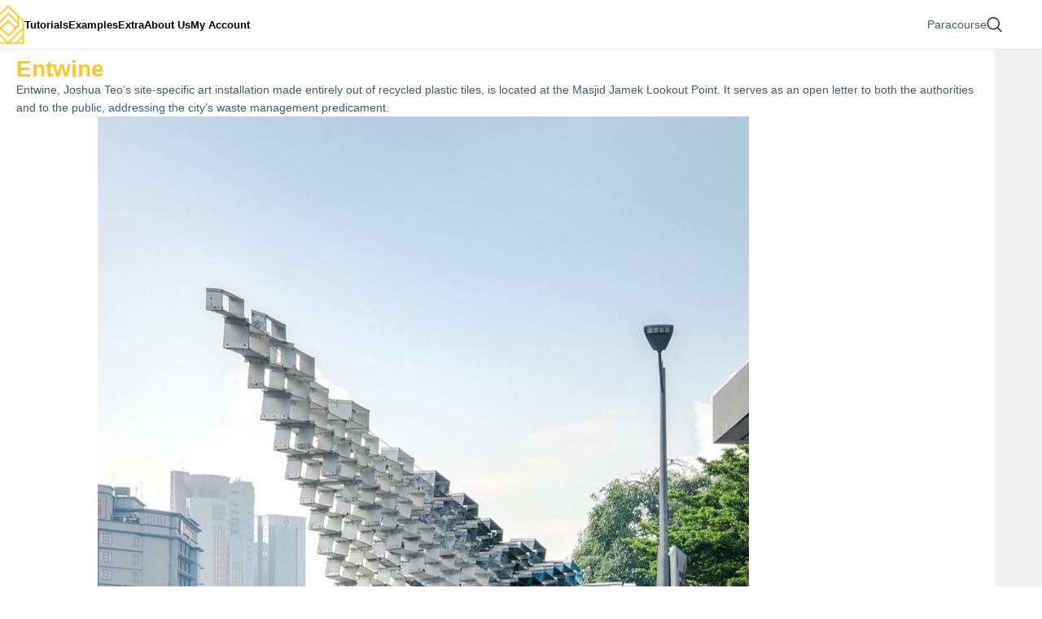

--- FILE ---
content_type: text/html; charset=UTF-8
request_url: https://parametrichouse.com/entwine/
body_size: 21250
content:
<!DOCTYPE html>
<html lang="en-US" prefix="og: https://ogp.me/ns#">
<head>
	<meta charset="UTF-8">
	<link rel="profile" href="https://gmpg.org/xfn/11">
	<link rel="pingback" href="https://parametrichouse.com/xmlrpc.php">

		<style>img:is([sizes="auto" i], [sizes^="auto," i]) { contain-intrinsic-size: 3000px 1500px }</style>
	
<!-- Search Engine Optimization by Rank Math PRO - https://rankmath.com/ -->
<title>Entwine - Parametric House</title>
<meta name="description" content="Entwine, Joshua Teo’s site-specific art installation made entirely out of recycled plastic tiles, is located at the Masjid Jamek Lookout Point. It serves as an open letter to both the authorities and to the public, addressing the city’s waste management predicament."/>
<meta name="robots" content="follow, index, max-snippet:-1, max-video-preview:-1, max-image-preview:large"/>
<link rel="canonical" href="https://parametrichouse.com/entwine/" />
<meta property="og:locale" content="en_US" />
<meta property="og:type" content="article" />
<meta property="og:title" content="Entwine - Parametric House" />
<meta property="og:description" content="Entwine, Joshua Teo’s site-specific art installation made entirely out of recycled plastic tiles, is located at the Masjid Jamek Lookout Point. It serves as an open letter to both the authorities and to the public, addressing the city’s waste management predicament." />
<meta property="og:url" content="https://parametrichouse.com/entwine/" />
<meta property="og:site_name" content="Parametric House" />
<meta property="article:section" content="Subjects" />
<meta property="og:updated_time" content="2024-12-23T13:00:10+04:00" />
<meta property="og:image" content="https://parametrichouse.com/wp-content/uploads/2024/12/cover4_163170114966637721_n.jpg" />
<meta property="og:image:secure_url" content="https://parametrichouse.com/wp-content/uploads/2024/12/cover4_163170114966637721_n.jpg" />
<meta property="og:image:width" content="500" />
<meta property="og:image:height" content="500" />
<meta property="og:image:alt" content="Entwine Art Installation" />
<meta property="og:image:type" content="image/jpeg" />
<meta property="article:published_time" content="2021-04-27T00:00:00+04:00" />
<meta property="article:modified_time" content="2024-12-23T13:00:10+04:00" />
<meta name="twitter:card" content="summary_large_image" />
<meta name="twitter:title" content="Entwine - Parametric House" />
<meta name="twitter:description" content="Entwine, Joshua Teo’s site-specific art installation made entirely out of recycled plastic tiles, is located at the Masjid Jamek Lookout Point. It serves as an open letter to both the authorities and to the public, addressing the city’s waste management predicament." />
<meta name="twitter:image" content="https://parametrichouse.com/wp-content/uploads/2024/12/cover4_163170114966637721_n.jpg" />
<meta name="twitter:label1" content="Written by" />
<meta name="twitter:data1" content="Admin" />
<meta name="twitter:label2" content="Time to read" />
<meta name="twitter:data2" content="1 minute" />
<script type="application/ld+json" class="rank-math-schema-pro">{"@context":"https://schema.org","@graph":[{"@type":["LibrarySystem","Organization"],"@id":"https://parametrichouse.com/#organization","name":"Parametric House","url":"https://parametrichouse.com","logo":{"@type":"ImageObject","@id":"https://parametrichouse.com/#logo","url":"https://parametrichouse.com/wp-content/uploads/2024/08/logo-300-121x150.webp","contentUrl":"https://parametrichouse.com/wp-content/uploads/2024/08/logo-300-121x150.webp","caption":"Parametric House","inLanguage":"en-US"}},{"@type":"WebSite","@id":"https://parametrichouse.com/#website","url":"https://parametrichouse.com","name":"Parametric House","publisher":{"@id":"https://parametrichouse.com/#organization"},"inLanguage":"en-US"},{"@type":"ImageObject","@id":"https://parametrichouse.com/wp-content/uploads/2024/12/cover4_163170114966637721_n.jpg","url":"https://parametrichouse.com/wp-content/uploads/2024/12/cover4_163170114966637721_n.jpg","width":"500","height":"500","caption":"Entwine Art Installation","inLanguage":"en-US"},{"@type":"WebPage","@id":"https://parametrichouse.com/entwine/#webpage","url":"https://parametrichouse.com/entwine/","name":"Entwine - Parametric House","datePublished":"2021-04-27T00:00:00+04:00","dateModified":"2024-12-23T13:00:10+04:00","isPartOf":{"@id":"https://parametrichouse.com/#website"},"primaryImageOfPage":{"@id":"https://parametrichouse.com/wp-content/uploads/2024/12/cover4_163170114966637721_n.jpg"},"inLanguage":"en-US"},{"@type":"Person","@id":"https://parametrichouse.com/entwine/#author","name":"Admin","image":{"@type":"ImageObject","@id":"https://secure.gravatar.com/avatar/f0c2dbf5a60489f7613f2ed7065cd770043a14b90d73e29fd967d5631d47e71c?s=96&amp;d=mm&amp;r=g","url":"https://secure.gravatar.com/avatar/f0c2dbf5a60489f7613f2ed7065cd770043a14b90d73e29fd967d5631d47e71c?s=96&amp;d=mm&amp;r=g","caption":"Admin","inLanguage":"en-US"},"worksFor":{"@id":"https://parametrichouse.com/#organization"}},{"@type":"BlogPosting","headline":"Entwine - Parametric House","datePublished":"2021-04-27T00:00:00+04:00","dateModified":"2024-12-23T13:00:10+04:00","articleSection":"Subjects","author":{"@id":"https://parametrichouse.com/entwine/#author","name":"Admin"},"publisher":{"@id":"https://parametrichouse.com/#organization"},"description":"Entwine, Joshua Teo\u2019s site-specific art installation made entirely out of recycled plastic tiles, is located at the Masjid Jamek Lookout Point. It serves as an open letter to both the authorities and to the public, addressing the city\u2019s waste management predicament.","name":"Entwine - Parametric House","@id":"https://parametrichouse.com/entwine/#richSnippet","isPartOf":{"@id":"https://parametrichouse.com/entwine/#webpage"},"image":{"@id":"https://parametrichouse.com/wp-content/uploads/2024/12/cover4_163170114966637721_n.jpg"},"inLanguage":"en-US","mainEntityOfPage":{"@id":"https://parametrichouse.com/entwine/#webpage"}}]}</script>
<!-- /Rank Math WordPress SEO plugin -->

<link rel='dns-prefetch' href='//client.crisp.chat' />
<link rel='dns-prefetch' href='//js.stripe.com' />
<link rel='dns-prefetch' href='//fonts.googleapis.com' />
<style id='classic-theme-styles-inline-css' type='text/css'>
/*! This file is auto-generated */
.wp-block-button__link{color:#fff;background-color:#32373c;border-radius:9999px;box-shadow:none;text-decoration:none;padding:calc(.667em + 2px) calc(1.333em + 2px);font-size:1.125em}.wp-block-file__button{background:#32373c;color:#fff;text-decoration:none}
</style>
<style id='restrict-content-pro-content-upgrade-redirect-style-inline-css' type='text/css'>
.wp-block-restrict-content-pro-content-upgrade-redirect .wp-block-button__width-25{width:calc(25% - .5rem)}.wp-block-restrict-content-pro-content-upgrade-redirect .wp-block-button__width-25 .wp-block-button__link{width:100%}.wp-block-restrict-content-pro-content-upgrade-redirect .wp-block-button__width-50{width:calc(50% - .5rem)}.wp-block-restrict-content-pro-content-upgrade-redirect .wp-block-button__width-50 .wp-block-button__link{width:100%}.wp-block-restrict-content-pro-content-upgrade-redirect .wp-block-button__width-75{width:calc(75% - .5rem)}.wp-block-restrict-content-pro-content-upgrade-redirect .wp-block-button__width-75 .wp-block-button__link{width:100%}.wp-block-restrict-content-pro-content-upgrade-redirect .wp-block-button__width-100{margin-right:0;width:100%}.wp-block-restrict-content-pro-content-upgrade-redirect .wp-block-button__width-100 .wp-block-button__link{width:100%}

</style>
<link rel='stylesheet' id='ye_dynamic-css' href='https://parametrichouse.com/wp-content/plugins/youtube-embed/css/main.min.css?ver=5.3.1' type='text/css' media='all' />
<link rel='stylesheet' id='hfe-style-css' href='https://parametrichouse.com/wp-content/plugins/header-footer-elementor/assets/css/header-footer-elementor.css?ver=2.0.3' type='text/css' media='all' />
<link rel='stylesheet' id='elementor-frontend-css' href='https://parametrichouse.com/wp-content/uploads/elementor/css/custom-frontend.min.css?ver=1752739340' type='text/css' media='all' />
<link rel='stylesheet' id='elementor-post-68-css' href='https://parametrichouse.com/wp-content/uploads/elementor/css/post-68.css?ver=1752739340' type='text/css' media='all' />
<link rel='stylesheet' id='jet-blog-css' href='https://parametrichouse.com/wp-content/plugins/jet-blog/assets/css/jet-blog.css?ver=2.4.2' type='text/css' media='all' />
<link rel='stylesheet' id='font-awesome-5-all-css' href='https://parametrichouse.com/wp-content/plugins/elementor/assets/lib/font-awesome/css/all.min.css?ver=3.28.3' type='text/css' media='all' />
<link rel='stylesheet' id='widget-posts-css' href='https://parametrichouse.com/wp-content/plugins/elementor-pro/assets/css/widget-posts.min.css?ver=3.28.3' type='text/css' media='all' />
<link rel='stylesheet' id='e-popup-css' href='https://parametrichouse.com/wp-content/plugins/elementor-pro/assets/css/conditionals/popup.min.css?ver=3.28.3' type='text/css' media='all' />
<link rel='stylesheet' id='widget-heading-css' href='https://parametrichouse.com/wp-content/plugins/elementor/assets/css/widget-heading.min.css?ver=3.28.3' type='text/css' media='all' />
<link rel='stylesheet' id='widget-image-css' href='https://parametrichouse.com/wp-content/plugins/elementor/assets/css/widget-image.min.css?ver=3.28.3' type='text/css' media='all' />
<link rel='stylesheet' id='widget-table-of-contents-css' href='https://parametrichouse.com/wp-content/plugins/elementor-pro/assets/css/widget-table-of-contents.min.css?ver=3.28.3' type='text/css' media='all' />
<link rel='stylesheet' id='widget-divider-css' href='https://parametrichouse.com/wp-content/plugins/elementor/assets/css/widget-divider.min.css?ver=3.28.3' type='text/css' media='all' />
<link rel='stylesheet' id='elementor-post-88504-css' href='https://parametrichouse.com/wp-content/uploads/elementor/css/post-88504.css?ver=1752739340' type='text/css' media='all' />
<link rel='stylesheet' id='elementor-post-88336-css' href='https://parametrichouse.com/wp-content/uploads/elementor/css/post-88336.css?ver=1752739341' type='text/css' media='all' />
<link rel='stylesheet' id='elementor-post-58213-css' href='https://parametrichouse.com/wp-content/uploads/elementor/css/post-58213.css?ver=1756296288' type='text/css' media='all' />
<link rel='stylesheet' id='elementor-post-85838-css' href='https://parametrichouse.com/wp-content/uploads/elementor/css/post-85838.css?ver=1752739341' type='text/css' media='all' />
<link rel='stylesheet' id='jet-woo-builder-css' href='https://parametrichouse.com/wp-content/plugins/jet-woo-builder/assets/css/frontend.css?ver=2.1.20' type='text/css' media='all' />
<style id='jet-woo-builder-inline-css' type='text/css'>
@font-face {
				font-family: "WooCommerce";
				font-weight: normal;
				font-style: normal;
				src: url("https://parametrichouse.com/wp-content/plugins/woocommerce/assets/fonts/WooCommerce.eot");
				src: url("https://parametrichouse.com/wp-content/plugins/woocommerce/assets/fonts/WooCommerce.eot?#iefix") format("embedded-opentype"),
					 url("https://parametrichouse.com/wp-content/plugins/woocommerce/assets/fonts/WooCommerce.woff") format("woff"),
					 url("https://parametrichouse.com/wp-content/plugins/woocommerce/assets/fonts/WooCommerce.ttf") format("truetype"),
					 url("https://parametrichouse.com/wp-content/plugins/woocommerce/assets/fonts/WooCommerce.svg#WooCommerce") format("svg");
			}
</style>
<link rel='stylesheet' id='swiper-css' href='https://parametrichouse.com/wp-content/plugins/elementor/assets/lib/swiper/v8/css/swiper.min.css?ver=8.4.5' type='text/css' media='all' />
<link rel='stylesheet' id='e-swiper-css' href='https://parametrichouse.com/wp-content/plugins/elementor/assets/css/conditionals/e-swiper.min.css?ver=3.28.3' type='text/css' media='all' />
<link rel='stylesheet' id='js_composer_front-css' href='https://parametrichouse.com/wp-content/plugins/js_composer/assets/css/js_composer.min.css?ver=6.10.0' type='text/css' media='all' />
<link rel='stylesheet' id='hfe-icons-list-css' href='https://parametrichouse.com/wp-content/plugins/elementor/assets/css/widget-icon-list.min.css?ver=3.24.3' type='text/css' media='all' />
<link rel='stylesheet' id='hfe-social-icons-css' href='https://parametrichouse.com/wp-content/plugins/elementor/assets/css/widget-social-icons.min.css?ver=3.24.0' type='text/css' media='all' />
<link rel='stylesheet' id='hfe-widget-blockquote-css' href='https://parametrichouse.com/wp-content/plugins/elementor-pro/assets/css/widget-blockquote.min.css?ver=3.25.0' type='text/css' media='all' />
<link rel='stylesheet' id='woodmart-style-css' href='https://parametrichouse.com/wp-content/themes/woodmart/css/parts/base.min.css?ver=8.0.3' type='text/css' media='all' />
<link rel='stylesheet' id='wd-helpers-wpb-elem-css' href='https://parametrichouse.com/wp-content/themes/woodmart/css/parts/helpers-wpb-elem.min.css?ver=8.0.3' type='text/css' media='all' />
<link rel='stylesheet' id='wd-widget-nav-css' href='https://parametrichouse.com/wp-content/themes/woodmart/css/parts/widget-nav.min.css?ver=8.0.3' type='text/css' media='all' />
<link rel='stylesheet' id='wd-blog-single-base-css' href='https://parametrichouse.com/wp-content/themes/woodmart/css/parts/blog-single-base.min.css?ver=8.0.3' type='text/css' media='all' />
<link rel='stylesheet' id='wd-blog-base-css' href='https://parametrichouse.com/wp-content/themes/woodmart/css/parts/blog-base.min.css?ver=8.0.3' type='text/css' media='all' />
<link rel='stylesheet' id='wd-elementor-pro-base-css' href='https://parametrichouse.com/wp-content/themes/woodmart/css/parts/int-elementor-pro.min.css?ver=8.0.3' type='text/css' media='all' />
<link rel='stylesheet' id='wd-wpbakery-base-css' href='https://parametrichouse.com/wp-content/themes/woodmart/css/parts/int-wpb-base.min.css?ver=8.0.3' type='text/css' media='all' />
<link rel='stylesheet' id='wd-wpbakery-base-deprecated-css' href='https://parametrichouse.com/wp-content/themes/woodmart/css/parts/int-wpb-base-deprecated.min.css?ver=8.0.3' type='text/css' media='all' />
<link rel='stylesheet' id='wd-woocommerce-base-css' href='https://parametrichouse.com/wp-content/themes/woodmart/css/parts/woocommerce-base.min.css?ver=8.0.3' type='text/css' media='all' />
<link rel='stylesheet' id='wd-mod-star-rating-css' href='https://parametrichouse.com/wp-content/themes/woodmart/css/parts/mod-star-rating.min.css?ver=8.0.3' type='text/css' media='all' />
<link rel='stylesheet' id='wd-opt-form-underline-css' href='https://parametrichouse.com/wp-content/themes/woodmart/css/parts/opt-form-underline.min.css?ver=8.0.3' type='text/css' media='all' />
<link rel='stylesheet' id='wd-wp-blocks-css' href='https://parametrichouse.com/wp-content/themes/woodmart/css/parts/wp-blocks.min.css?ver=8.0.3' type='text/css' media='all' />
<link rel='stylesheet' id='child-style-css' href='https://parametrichouse.com/wp-content/themes/woodmart-child/style.css?ver=8.0.3' type='text/css' media='all' />
<link rel='stylesheet' id='wd-header-base-css' href='https://parametrichouse.com/wp-content/themes/woodmart/css/parts/header-base.min.css?ver=8.0.3' type='text/css' media='all' />
<link rel='stylesheet' id='wd-mod-tools-css' href='https://parametrichouse.com/wp-content/themes/woodmart/css/parts/mod-tools.min.css?ver=8.0.3' type='text/css' media='all' />
<link rel='stylesheet' id='wd-header-elements-base-css' href='https://parametrichouse.com/wp-content/themes/woodmart/css/parts/header-el-base.min.css?ver=8.0.3' type='text/css' media='all' />
<link rel='stylesheet' id='wd-button-css' href='https://parametrichouse.com/wp-content/themes/woodmart/css/parts/el-button.min.css?ver=8.0.3' type='text/css' media='all' />
<link rel='stylesheet' id='wd-header-search-css' href='https://parametrichouse.com/wp-content/themes/woodmart/css/parts/header-el-search.min.css?ver=8.0.3' type='text/css' media='all' />
<link rel='stylesheet' id='wd-header-mobile-nav-dropdown-css' href='https://parametrichouse.com/wp-content/themes/woodmart/css/parts/header-el-mobile-nav-dropdown.min.css?ver=8.0.3' type='text/css' media='all' />
<link rel='stylesheet' id='wd-mod-comments-css' href='https://parametrichouse.com/wp-content/themes/woodmart/css/parts/mod-comments.min.css?ver=8.0.3' type='text/css' media='all' />
<link rel='stylesheet' id='wd-widget-collapse-css' href='https://parametrichouse.com/wp-content/themes/woodmart/css/parts/opt-widget-collapse.min.css?ver=8.0.3' type='text/css' media='all' />
<link rel='stylesheet' id='wd-footer-base-css' href='https://parametrichouse.com/wp-content/themes/woodmart/css/parts/footer-base.min.css?ver=8.0.3' type='text/css' media='all' />
<link rel='stylesheet' id='wd-scroll-top-css' href='https://parametrichouse.com/wp-content/themes/woodmart/css/parts/opt-scrolltotop.min.css?ver=8.0.3' type='text/css' media='all' />
<link rel='stylesheet' id='wd-wd-search-form-css' href='https://parametrichouse.com/wp-content/themes/woodmart/css/parts/wd-search-form.min.css?ver=8.0.3' type='text/css' media='all' />
<link rel='stylesheet' id='wd-header-search-fullscreen-css' href='https://parametrichouse.com/wp-content/themes/woodmart/css/parts/header-el-search-fullscreen-general.min.css?ver=8.0.3' type='text/css' media='all' />
<link rel='stylesheet' id='wd-header-search-fullscreen-1-css' href='https://parametrichouse.com/wp-content/themes/woodmart/css/parts/header-el-search-fullscreen-1.min.css?ver=8.0.3' type='text/css' media='all' />
<link rel='stylesheet' id='wd-header-my-account-css' href='https://parametrichouse.com/wp-content/themes/woodmart/css/parts/header-el-my-account.min.css?ver=8.0.3' type='text/css' media='all' />
<link rel='stylesheet' id='xts-style-header_153799-css' href='https://parametrichouse.com/wp-content/uploads/2026/01/xts-header_153799-1767525174.css?ver=8.0.3' type='text/css' media='all' />
<link rel='stylesheet' id='xts-style-theme_settings_default-css' href='https://parametrichouse.com/wp-content/uploads/2025/01/xts-theme_settings_default-1737225504.css?ver=8.0.3' type='text/css' media='all' />
<script type="text/javascript" src="https://parametrichouse.com/wp-includes/js/jquery/jquery.min.js?ver=3.7.1" id="jquery-core-js"></script>
<script type="text/javascript" src="https://parametrichouse.com/wp-includes/js/imagesloaded.min.js?ver=6.8" id="imagesLoaded-js"></script>
<script type="text/javascript" src="https://parametrichouse.com/wp-content/themes/woodmart/js/libs/device.min.js?ver=8.0.3" id="wd-device-library-js"></script>
<script type="text/javascript" src="https://parametrichouse.com/wp-content/themes/woodmart/js/scripts/global/scrollBar.min.js?ver=8.0.3" id="wd-scrollbar-js"></script>
<script type="text/javascript" src="https://js.stripe.com/v3/?ver=3" id="stripe-js-v3-js"></script>
<script type="text/javascript" id="rcp-stripe-js-extra">
/* <![CDATA[ */
var rcpStripe = {"keys":{"publishable":"pk_live_51LCgMAEsMMU7yGpnvdCl7hjznGmQkA1P3QNyXoms8hZStMVyhByaHVnE2YSJzoupZcuz4xYaX0DmqTiOSCbxW6ro00GlhlRn52"},"errors":{"api_key_expired":"Payment gateway connection error.","card_declined":"The card has been declined.","email_invalid":"Invalid email address. Please enter a valid email address and try again.","expired_card":"This card has expired. Please try again with a different payment method.","incorrect_address":"The supplied billing address is incorrect. Please check the card's address or try again with a different card.","incorrect_cvc":"The card's security code is incorrect. Please check the security code or try again with a different card.","incorrect_number":"The card number is incorrect. Please check the card number or try again with a different card.","invalid_number":"The card number is incorrect. Please check the card number or try again with a different card.","incorrect_zip":"The card's postal code is incorrect. Please check the postal code or try again with a different card.","postal_code_invalid":"The card's postal code is incorrect. Please check the postal code or try again with a different card.","invalid_cvc":"The card's security code is invalid. Please check the security code or try again with a different card.","invalid_expiry_month":"The card's expiration month is incorrect.","invalid_expiry_year":"The card's expiration year is incorrect.","payment_intent_authentication_failure":"Authentication failure.","payment_intent_incompatible_payment_method":"This payment method is invalid.","payment_intent_payment_attempt_failed":"Payment attempt failed.","setup_intent_authentication_failure":"Setup attempt failed."},"formatting":{"currencyMultiplier":100},"elementsConfig":null};
/* ]]> */
</script>
<script type="text/javascript" src="https://parametrichouse.com/wp-content/plugins/restrict-content-pro/core/includes/gateways/stripe/js/stripe.min.js?ver=3.5.44" id="rcp-stripe-js"></script>
<script type="text/javascript" src="https://parametrichouse.com/wp-content/plugins/restrict-content-pro/core/includes/gateways/stripe/js/register.min.js?ver=3.5.44" id="rcp-stripe-register-js"></script>
<link rel="alternate" title="oEmbed (JSON)" type="application/json+oembed" href="https://parametrichouse.com/wp-json/oembed/1.0/embed?url=https%3A%2F%2Fparametrichouse.com%2Fentwine%2F" />
<link rel="alternate" title="oEmbed (XML)" type="text/xml+oembed" href="https://parametrichouse.com/wp-json/oembed/1.0/embed?url=https%3A%2F%2Fparametrichouse.com%2Fentwine%2F&#038;format=xml" />
		<style>*:not(.elementor-editor-active) .plus-conditions--hidden {display: none;}</style> 
							<meta name="viewport" content="width=device-width, initial-scale=1.0, maximum-scale=1.0, user-scalable=no">
										<noscript><style>.woocommerce-product-gallery{ opacity: 1 !important; }</style></noscript>
	<style type="text/css">.recentcomments a{display:inline !important;padding:0 !important;margin:0 !important;}</style>			<style>
				.e-con.e-parent:nth-of-type(n+4):not(.e-lazyloaded):not(.e-no-lazyload),
				.e-con.e-parent:nth-of-type(n+4):not(.e-lazyloaded):not(.e-no-lazyload) * {
					background-image: none !important;
				}
				@media screen and (max-height: 1024px) {
					.e-con.e-parent:nth-of-type(n+3):not(.e-lazyloaded):not(.e-no-lazyload),
					.e-con.e-parent:nth-of-type(n+3):not(.e-lazyloaded):not(.e-no-lazyload) * {
						background-image: none !important;
					}
				}
				@media screen and (max-height: 640px) {
					.e-con.e-parent:nth-of-type(n+2):not(.e-lazyloaded):not(.e-no-lazyload),
					.e-con.e-parent:nth-of-type(n+2):not(.e-lazyloaded):not(.e-no-lazyload) * {
						background-image: none !important;
					}
				}
			</style>
			<meta name="generator" content="Powered by WPBakery Page Builder - drag and drop page builder for WordPress."/>
<script>function perfmatters_check_cart_fragments(){if(null!==document.getElementById("perfmatters-cart-fragments"))return!1;if(document.cookie.match("(^|;) ?woocommerce_cart_hash=([^;]*)(;|$)")){var e=document.createElement("script");e.id="perfmatters-cart-fragments",e.src="https://parametrichouse.com/wp-content/plugins/woocommerce/assets/js/frontend/cart-fragments.min.js",e.async=!0,document.head.appendChild(e)}}perfmatters_check_cart_fragments(),document.addEventListener("click",function(){setTimeout(perfmatters_check_cart_fragments,1e3)});</script><link rel="icon" href="https://parametrichouse.com/wp-content/uploads/2024/08/logo-300-121x150.webp" sizes="32x32" />
<link rel="icon" href="https://parametrichouse.com/wp-content/uploads/2024/08/logo-300.webp" sizes="192x192" />
<link rel="apple-touch-icon" href="https://parametrichouse.com/wp-content/uploads/2024/08/logo-300.webp" />
<meta name="msapplication-TileImage" content="https://parametrichouse.com/wp-content/uploads/2024/08/logo-300.webp" />
<noscript><style> .wpb_animate_when_almost_visible { opacity: 1; }</style></noscript><style id="yellow-pencil">
/*
	The following CSS codes are created by the YellowPencil plugin.
	https://yellowpencil.waspthemes.com/
*/
#menu-categories > .menu-item > .woodmart-nav-link{color:#000000;-webkit-transform:translatex(0px) translatey(0px);-ms-transform:translatex(0px) translatey(0px);transform:translatex(0px) translatey(0px);}#menu-categories .menu-item .nav-link-text{color:#000000 !important;}.hentry .wd-single-post-header .wd-post-meta{display:none;}.wpb_text_column p strong{color:#a80000;}.wpb_text_column .wpb_wrapper p{color:#020202;margin-left:200px;margin-right:200px;text-align:justify;}.hentry .wpb_wrapper a{background-image:none;color:#020202 !important;font-weight:600;}.main-page-wrapper .wd-sidebar-hidden-md-sm .wd-grid-col .hentry .wd-entry-content .wpb-content-wrapper .wpb_row .vc_column_container .vc_column-inner .wpb_wrapper .wpb_text_column .wpb_wrapper p iframe{width:100% !important;}.wpb_text_column p iframe{height:100px;min-height:600px;}.wd-single-post-header .wd-single-post-img img{display:none;}.main-page-wrapper .hentry header{margin-bottom:0px;}#respond{color:#020202;-webkit-transform:translatex(0px) translatey(0px);-ms-transform:translatex(0px) translatey(0px);transform:translatex(0px) translatey(0px);}.main-page-wrapper .wd-page-nav{display:none;}#reply-title{color:#020202;}.vc_column-inner .wpb_wrapper a{background-color:#f1c40f !important;}.hentry .wpb_wrapper .wpb_wrapper{color:#020202;text-align:center;}.wpb_text_column div .youtube-embed{left:184px;}.main-page-wrapper .hentry .elementor-widget-image{display:none;}.main-page-wrapper .container .hentry > .elementor-element{padding-bottom:0px;margin-bottom:-50px;border-top-left-radius:0px;border-top-right-radius:0px;border-bottom-left-radius:0px;border-bottom-right-radius:0px;}.main-page-wrapper .container .hentry:nth-child(1) > .elementor-element:nth-child(4){padding-bottom:25px;margin-bottom:12px;}.main-page-wrapper .container .hentry:nth-child(1) > .elementor-element:nth-child(3){margin-bottom:14px;padding-bottom:32px;margin-top:74px;padding-top:0px;}.elementor-posts--thumbnail-top .elementor-grid-item .elementor-post__meta-data{display:none;}.elementor-posts--thumbnail-top .elementor-grid-item .elementor-post__read-more{width:100%;display:inline-block;background-color:#f1c40f;font-size:16px;padding-top:5px;padding-bottom:5px;}.elementor-posts--thumbnail-top .elementor-grid-item p{color:#777777;}.main-page-wrapper .hentry .elementor-toc--minimized-on-tablet{display:none;}.thread-even .comment-body p{color:#000000;}.thread-even .comment-body .comment-meta{color:#000000;}@media (max-width:1439px){.wpb_text_column .wpb_wrapper p{margin-left:100px;margin-right:100px;}.wpb_text_column div .youtube-embed{left:91px;}}@media (max-width:1024px){.wpb_text_column p iframe{min-height:429px;}.main-page-wrapper .wd-sidebar-hidden-md-sm .wd-grid-col .hentry .wd-entry-content .wpb-content-wrapper .wpb_row .vc_column_container .vc_column-inner .wpb_wrapper .wpb_text_column .wpb_wrapper p iframe{width:100% !important;}.wpb_text_column div .youtube-embed{left:17px;}}@media (max-width:767px){.wpb_text_column .wpb_wrapper p{margin-left:50px;margin-right:50px;}.elementor-posts--thumbnail-top .elementor-grid-item h3{margin-bottom:16px;margin-top:9px;}.elementor-posts--thumbnail-top .elementor-post__title a{font-size:14px !important;}}@media (max-width:600px){.wpb_text_column p iframe{min-height:312px;}}@media (max-width:576px){.wpb_text_column p iframe{min-height:255px;}.wpb_text_column .wpb_wrapper p{margin-left:10px;margin-right:10px;}.elementor-posts--thumbnail-top .elementor-post__title a{font-size:12px !important;}}@media (max-width:544px){.elementor-posts--thumbnail-top .elementor-post__title a{font-size:11px !important;}}@media (max-width:479px){.wpb_text_column p iframe{min-height:241px;}.elementor-posts--thumbnail-top .elementor-grid-item .elementor-post__read-more{font-size:11px;}.elementor-posts--thumbnail-top article{padding-left:0px !important;padding-right:0px !important;padding-top:0px !important;padding-bottom:0px !important;-webkit-transform:translatex(0px) translatey(0px);-ms-transform:translatex(0px) translatey(0px);transform:translatex(0px) translatey(0px);}}
</style>
	<!-- Google Tag Manager -->

<!-- End Google Tag Manager -->

</head>

<body class="wp-singular post-template-default single single-post postid-81075 single-format-standard wp-custom-logo wp-theme-woodmart wp-child-theme-woodmart-child theme-woodmart non-logged-in ehf-template-woodmart ehf-stylesheet-woodmart-child wrapper-full-width form-style-underlined  catalog-mode-on categories-accordion-on woodmart-ajax-shop-on sticky-toolbar-on wpb-js-composer js-comp-ver-6.10.0 vc_responsive elementor-default elementor-template-full-width elementor-kit-68 elementor-page-85838">

<!-- Google Tag Manager (noscript) -->

<!-- End Google Tag Manager (noscript) -->

			<script type="text/javascript" id="wd-flicker-fix">// Flicker fix.</script>	
	
	<div class="wd-page-wrapper website-wrapper">
									<header class="whb-header whb-header_153799 whb-sticky-shadow whb-scroll-slide whb-sticky-clone whb-hide-on-scroll">
					<div class="whb-main-header">
	
<div class="whb-row whb-top-bar whb-not-sticky-row whb-with-bg whb-without-border whb-color-light whb-hidden-desktop whb-hidden-mobile whb-flex-flex-middle">
	<div class="container">
		<div class="whb-flex-row whb-top-bar-inner">
			<div class="whb-column whb-col-left whb-visible-lg whb-empty-column">
	</div>
<div class="whb-column whb-col-center whb-visible-lg">
	
<div class="wd-header-text reset-last-child ">[limited_access]<p style="text-align: right;"><a href="https://parametrichouse.com/Paracourse"><span style="color: #ffffff; font-size: 16px; font-weight: 500;">Welcome Discount     🎁      Limited Time     ⏰</span></a></p>[/limited_access]</div>

<div class="wd-header-text reset-last-child "><a href="https://parametrichouse.com/Paracourse"></a></div>
</div>
<div class="whb-column whb-col-right whb-visible-lg whb-empty-column">
	</div>
<div class="whb-column whb-col-mobile whb-hidden-lg">
	
<div class="wd-header-text reset-last-child ">[limited_access]
<p style="text-align: right;"><a href="https://parametrichouse.com/Paracourse"><span style="color: #ffffff; font-size: 12px; font-weight: 400;">Welcome Discount 🎁 Limited Time ⏰</span></a></p>
[/limited_access]</div>

<div class="wd-header-text reset-last-child "><a href="https://parametrichouse.com/Paracourse"></a></div>
</div>
		</div>
	</div>
</div>

<div class="whb-row whb-general-header whb-sticky-row whb-without-bg whb-border-fullwidth whb-color-dark whb-flex-flex-middle">
	<div class="container">
		<div class="whb-flex-row whb-general-header-inner">
			<div class="whb-column whb-col-left whb-visible-lg">
	<div class="site-logo">
	<a href="https://parametrichouse.com/" class="wd-logo wd-main-logo" rel="home" aria-label="Site logo">
		<img loading="lazy" width="90" height="113" src="https://parametrichouse.com/wp-content/uploads/2024/08/logo-112.webp" class="attachment-full size-full" alt="" style="max-width:45px;" decoding="async" />	</a>
	</div>
<div class="wd-header-nav wd-header-main-nav text-left wd-design-1" role="navigation" aria-label="Main navigation">
	<ul id="menu-categories" class="menu wd-nav wd-nav-main wd-style-default wd-gap-s"><li id="menu-item-64775" class="menu-item menu-item-type-custom menu-item-object-custom menu-item-has-children menu-item-64775 item-level-0 menu-simple-dropdown wd-event-hover" ><a href="#" class="woodmart-nav-link"><span class="nav-link-text">Tutorials</span></a><div class="color-scheme-dark wd-design-default wd-dropdown-menu wd-dropdown"><div class="container wd-entry-content">
<ul class="wd-sub-menu color-scheme-dark">
	<li id="menu-item-65250" class="menu-item menu-item-type-post_type menu-item-object-page menu-item-65250 item-level-1 wd-event-hover" ><a href="https://parametrichouse.com/rhino-grasshopper/" class="woodmart-nav-link">Free Tutorials</a></li>
	<li id="menu-item-88728" class="menu-item menu-item-type-custom menu-item-object-custom menu-item-88728 item-level-1 wd-event-hover" ><a href="https://parametrichouse.com/grasshopper-for-beginners/" class="woodmart-nav-link">Beginners</a></li>
	<li id="menu-item-88729" class="menu-item menu-item-type-custom menu-item-object-custom menu-item-88729 item-level-1 wd-event-hover" ><a href="https://parametrichouse.com/intermediate-grasshopper-course/" class="woodmart-nav-link">Intermediate</a></li>
	<li id="menu-item-88730" class="menu-item menu-item-type-custom menu-item-object-custom menu-item-88730 item-level-1 wd-event-hover" ><a href="https://parametrichouse.com/advanced-grasshopper-course/" class="woodmart-nav-link">Advanced</a></li>
	<li id="menu-item-89170" class="menu-item menu-item-type-custom menu-item-object-custom menu-item-89170 item-level-1 wd-event-hover" ><a href="https://parametrichouse.com/rhino-grasshopper/ideas/" class="woodmart-nav-link">Extra Lessons</a></li>
</ul>
</div>
</div>
</li>
<li id="menu-item-58114" class="menu-item menu-item-type-custom menu-item-object-custom menu-item-has-children menu-item-58114 item-level-0 menu-simple-dropdown wd-event-hover" ><a href="#" class="woodmart-nav-link"><span class="nav-link-text">Examples</span></a><div class="color-scheme-dark wd-design-default wd-dropdown-menu wd-dropdown"><div class="container wd-entry-content">
<ul class="wd-sub-menu color-scheme-dark">
	<li id="menu-item-88910" class="menu-item menu-item-type-taxonomy menu-item-object-product_cat menu-item-88910 item-level-1 wd-event-hover" ><a href="https://parametrichouse.com/rhino-grasshopper/free-examples/" class="woodmart-nav-link">Free Examples</a></li>
	<li id="menu-item-89012" class="menu-item menu-item-type-custom menu-item-object-custom menu-item-89012 item-level-1 wd-event-hover" ><a href="https://parametrichouse.com/grasshopper-algorithms/" class="woodmart-nav-link">Paracourse Examples</a></li>
	<li id="menu-item-89171" class="menu-item menu-item-type-custom menu-item-object-custom menu-item-89171 item-level-1 wd-event-hover" ><a href="https://parametrichouse.com/rhino-grasshopper/brain-storm/" class="woodmart-nav-link">Extra Examples</a></li>
	<li id="menu-item-86312" class="menu-item menu-item-type-post_type menu-item-object-page menu-item-86312 item-level-1 wd-event-hover" ><a href="https://parametrichouse.com/tips-tricks/" class="woodmart-nav-link">Tips &#038; Tricks</a></li>
	<li id="menu-item-88734" class="menu-item menu-item-type-custom menu-item-object-custom menu-item-88734 item-level-1 wd-event-hover" ><a href="https://parametrichouse.com/grasshopper-components-library/" class="woodmart-nav-link">Components</a></li>
</ul>
</div>
</div>
</li>
<li id="menu-item-87289" class="menu-item menu-item-type-custom menu-item-object-custom menu-item-has-children menu-item-87289 item-level-0 menu-simple-dropdown wd-event-hover" ><a href="#" class="woodmart-nav-link"><span class="nav-link-text">Extra</span></a><div class="color-scheme-dark wd-design-default wd-dropdown-menu wd-dropdown"><div class="container wd-entry-content">
<ul class="wd-sub-menu color-scheme-dark">
	<li id="menu-item-86279" class="menu-item menu-item-type-post_type menu-item-object-page menu-item-86279 item-level-1 wd-event-hover" ><a href="https://parametrichouse.com/grasshopper-plugin/" class="woodmart-nav-link">Download Plugins</a></li>
	<li id="menu-item-88714" class="menu-item menu-item-type-custom menu-item-object-custom menu-item-88714 item-level-1 wd-event-hover" ><a href="https://www.youtube.com/parametrichouse" class="woodmart-nav-link">Youtube Channel</a></li>
	<li id="menu-item-85796" class="menu-item menu-item-type-post_type menu-item-object-page menu-item-85796 item-level-1 wd-event-hover" ><a href="https://parametrichouse.com/blog/" class="woodmart-nav-link">Blog</a></li>
	<li id="menu-item-87862" class="menu-item menu-item-type-custom menu-item-object-custom menu-item-87862 item-level-1 wd-event-hover" ><a href="https://suno.com/@ghfile" class="woodmart-nav-link">Songs</a></li>
</ul>
</div>
</div>
</li>
<li id="menu-item-65183" class="menu-item menu-item-type-post_type menu-item-object-page menu-item-65183 item-level-0 menu-simple-dropdown wd-event-hover" ><a href="https://parametrichouse.com/about-us/" class="woodmart-nav-link"><span class="nav-link-text">About us</span></a></li>
<li id="menu-item-89109" class="menu-item menu-item-type-custom menu-item-object-custom menu-item-89109 item-level-0 menu-simple-dropdown wd-event-hover" ><a href="https://parametrichouse.com/my-account/" class="woodmart-nav-link"><span class="nav-link-text">My Account</span></a></li>
</ul></div>
</div>
<div class="whb-column whb-col-center whb-visible-lg whb-empty-column">
	</div>
<div class="whb-column whb-col-right whb-visible-lg">
	<div id="wd-6970a53f2bbf4" class="  whb-og8uej82mziin0k9m7a7 wd-button-wrapper text-center"><a href="https://parametrichouse.com/paracourse/" title="" style="--btn-color:#fff;--btn-color-hover:#fff;" class="btn btn-style-default btn-shape-rectangle btn-size-default">Paracourse</a></div><div class="wd-header-search wd-tools-element wd-design-1 wd-style-icon wd-display-full-screen whb-qm3l61ue8sjg3bznnboi" title="Search">
	<a href="#" rel="nofollow" aria-label="Search">
		
			<span class="wd-tools-icon">
							</span>

			<span class="wd-tools-text">
				Search			</span>

			</a>
	</div>
</div>
<div class="whb-column whb-mobile-left whb-hidden-lg">
	<div class="wd-tools-element wd-header-mobile-nav wd-style-text wd-design-1 whb-g1k0m1tib7raxrwkm1t3">
	<a href="#" rel="nofollow" aria-label="Open mobile menu">
		
		<span class="wd-tools-icon">
					</span>

		<span class="wd-tools-text">Menu</span>

			</a>
</div></div>
<div class="whb-column whb-mobile-center whb-hidden-lg">
	<div class="site-logo">
	<a href="https://parametrichouse.com/" class="wd-logo wd-main-logo" rel="home" aria-label="Site logo">
		<img loading="lazy" width="90" height="113" src="https://parametrichouse.com/wp-content/uploads/2024/08/logo-112.webp" class="attachment-full size-full" alt="" style="max-width:179px;" decoding="async" />	</a>
	</div>
</div>
<div class="whb-column whb-mobile-right whb-hidden-lg">
	<div id="wd-6970a53f2c3f4" class="  whb-8kqlglf44ejl8m15k94v wd-button-wrapper text-center"><a href="https://parametrichouse.com/paracourse/" title="" style="--btn-color:#fff;--btn-color-hover:#fff;" class="btn btn-style-default btn-shape-rectangle btn-size-extra-small">Paracourse</a></div></div>
		</div>
	</div>
</div>
</div>
				</header>
			
								<div class="wd-page-content main-page-wrapper">
		
		
		<main class="wd-content-layout content-layout-wrapper container" role="main">
						<div data-elementor-type="single-post" data-elementor-id="85838" class="elementor elementor-85838 elementor-location-single post-81075 post type-post status-publish format-standard has-post-thumbnail hentry category-subjects" data-elementor-post-type="elementor_library">
			<div class="elementor-element elementor-element-e9bb0f7 e-con-full e-flex e-con e-parent" data-id="e9bb0f7" data-element_type="container">
				<div class="elementor-element elementor-element-92b4e34 elementor-widget elementor-widget-theme-post-featured-image elementor-widget-image" data-id="92b4e34" data-element_type="widget" data-widget_type="theme-post-featured-image.default">
				<div class="elementor-widget-container">
															<img loading="lazy" width="500" height="500" src="https://parametrichouse.com/wp-content/uploads/2024/12/cover4_163170114966637721_n.jpg" class="attachment-large size-large wp-image-81085" alt="Entwine Art Installation" srcset="https://parametrichouse.com/wp-content/uploads/2024/12/cover4_163170114966637721_n.jpg 500w, https://parametrichouse.com/wp-content/uploads/2024/12/cover4_163170114966637721_n-300x300.jpg 300w, https://parametrichouse.com/wp-content/uploads/2024/12/cover4_163170114966637721_n-150x150.jpg 150w, https://parametrichouse.com/wp-content/uploads/2024/12/cover4_163170114966637721_n-430x430.jpg 430w" sizes="(max-width: 500px) 100vw, 500px" />															</div>
				</div>
				</div>
		<div class="elementor-element elementor-element-e0e5127 e-con-full e-flex e-con e-parent" data-id="e0e5127" data-element_type="container" data-settings="{&quot;background_background&quot;:&quot;classic&quot;}">
				<div class="elementor-element elementor-element-8ffa4b4 elementor-widget elementor-widget-theme-post-title elementor-page-title elementor-widget-heading" data-id="8ffa4b4" data-element_type="widget" data-widget_type="theme-post-title.default">
				<div class="elementor-widget-container">
					<h1 class="elementor-heading-title elementor-size-default">Entwine</h1>				</div>
				</div>
				<div class="elementor-element elementor-element-90813fa elementor-widget elementor-widget-theme-post-excerpt" data-id="90813fa" data-element_type="widget" data-widget_type="theme-post-excerpt.default">
				<div class="elementor-widget-container">
					Entwine, Joshua Teo’s site-specific art installation made entirely out of recycled plastic tiles, is located at the Masjid Jamek Lookout Point. It serves as an open letter to both the authorities and to the public, addressing the city’s waste management predicament.				</div>
				</div>
				<div class="elementor-element elementor-element-ce026b2 elementor-toc--content-ellipsis elementor-toc--minimized-on-tablet elementor-widget elementor-widget-table-of-contents" data-id="ce026b2" data-element_type="widget" data-settings="{&quot;headings_by_tags&quot;:[&quot;h2&quot;,&quot;h3&quot;],&quot;exclude_headings_by_selector&quot;:[],&quot;marker_view&quot;:&quot;bullets&quot;,&quot;collapse_subitems&quot;:&quot;yes&quot;,&quot;icon&quot;:{&quot;value&quot;:&quot;fas fa-circle&quot;,&quot;library&quot;:&quot;fa-solid&quot;,&quot;rendered_tag&quot;:&quot;&lt;svg class=\&quot;e-font-icon-svg e-fas-circle\&quot; viewBox=\&quot;0 0 512 512\&quot; xmlns=\&quot;http:\/\/www.w3.org\/2000\/svg\&quot;&gt;&lt;path d=\&quot;M256 8C119 8 8 119 8 256s111 248 248 248 248-111 248-248S393 8 256 8z\&quot;&gt;&lt;\/path&gt;&lt;\/svg&gt;&quot;},&quot;no_headings_message&quot;:&quot;No headings were found on this page.&quot;,&quot;minimize_box&quot;:&quot;yes&quot;,&quot;minimized_on&quot;:&quot;tablet&quot;,&quot;hierarchical_view&quot;:&quot;yes&quot;,&quot;min_height&quot;:{&quot;unit&quot;:&quot;px&quot;,&quot;size&quot;:&quot;&quot;,&quot;sizes&quot;:[]},&quot;min_height_tablet&quot;:{&quot;unit&quot;:&quot;px&quot;,&quot;size&quot;:&quot;&quot;,&quot;sizes&quot;:[]},&quot;min_height_mobile&quot;:{&quot;unit&quot;:&quot;px&quot;,&quot;size&quot;:&quot;&quot;,&quot;sizes&quot;:[]}}" data-widget_type="table-of-contents.default">
				<div class="elementor-widget-container">
							<div class="elementor-toc__header">
			<h4 class="elementor-toc__header-title">
				Table of Contents			</h4>
							<div class="elementor-toc__toggle-button elementor-toc__toggle-button--expand" role="button" tabindex="0" aria-controls="elementor-toc__ce026b2" aria-expanded="true" aria-label="Open table of contents"><svg aria-hidden="true" class="e-font-icon-svg e-fas-chevron-down" viewBox="0 0 448 512" xmlns="http://www.w3.org/2000/svg"><path d="M207.029 381.476L12.686 187.132c-9.373-9.373-9.373-24.569 0-33.941l22.667-22.667c9.357-9.357 24.522-9.375 33.901-.04L224 284.505l154.745-154.021c9.379-9.335 24.544-9.317 33.901.04l22.667 22.667c9.373 9.373 9.373 24.569 0 33.941L240.971 381.476c-9.373 9.372-24.569 9.372-33.942 0z"></path></svg></div>
				<div class="elementor-toc__toggle-button elementor-toc__toggle-button--collapse" role="button" tabindex="0" aria-controls="elementor-toc__ce026b2" aria-expanded="true" aria-label="Close table of contents"><svg aria-hidden="true" class="e-font-icon-svg e-fas-chevron-up" viewBox="0 0 448 512" xmlns="http://www.w3.org/2000/svg"><path d="M240.971 130.524l194.343 194.343c9.373 9.373 9.373 24.569 0 33.941l-22.667 22.667c-9.357 9.357-24.522 9.375-33.901.04L224 227.495 69.255 381.516c-9.379 9.335-24.544 9.317-33.901-.04l-22.667-22.667c-9.373-9.373-9.373-24.569 0-33.941L207.03 130.525c9.372-9.373 24.568-9.373 33.941-.001z"></path></svg></div>
					</div>
		<div id="elementor-toc__ce026b2" class="elementor-toc__body elementor-toc__list-items--collapsible">
			<div class="elementor-toc__spinner-container">
				<svg class="elementor-toc__spinner eicon-animation-spin e-font-icon-svg e-eicon-loading" aria-hidden="true" viewBox="0 0 1000 1000" xmlns="http://www.w3.org/2000/svg"><path d="M500 975V858C696 858 858 696 858 500S696 142 500 142 142 304 142 500H25C25 237 238 25 500 25S975 237 975 500 763 975 500 975Z"></path></svg>			</div>
		</div>
						</div>
				</div>
				<div class="elementor-element elementor-element-c8f3a52 elementor-widget elementor-widget-theme-post-content" data-id="c8f3a52" data-element_type="widget" data-widget_type="theme-post-content.default">
				<div class="elementor-widget-container">
					<section class="wpb-content-wrapper"><div class="vc_row wpb_row vc_row-fluid"><div class="wpb_column vc_column_container vc_col-sm-12"><div class="vc_column-inner"><div class="wpb_wrapper">
	<div class="wpb_text_column wpb_content_element" >
		<div class="wpb_wrapper">
			<p><img fetchpriority="high" fetchpriority="high" decoding="async" class="alignnone size-full wp-image-38269" src="https://parametrichouse.com/wp-content/uploads/2024/12/04-27-2021-00003.jpg" alt="" width="800" height="1000" /></p>
<p>Trained as an interior designer, Joshua Teo completed his degree with a minor in linguistics from Taiwan’s Chung Yuan Christian University in 2018, and also has experience across other disciplines such as architecture, music and debating.</p>
<p><img decoding="async" class="alignnone size-full wp-image-38270" src="https://parametrichouse.com/wp-content/uploads/2024/12/04-27-2021-00004.jpg" alt="" width="800" height="997" />Entwine, Teo’s site-specific art installation made entirely out of recycled plastic tiles, is located at the Kuala Lumpur&#8217;s Masjid Jamek Lookout Point. It serves as an open letter to both the authorities and to the public, addressing the city’s waste management predicament.</p>
<p><img decoding="async" class="alignnone size-full wp-image-38268" src="https://parametrichouse.com/wp-content/uploads/2024/12/04-27-2021-00002.jpg" alt="" width="800" height="800" />Entwine exposes the palpable power dynamic that defines the contemporary cityscape in the face of an environmental crisis, through a juxtaposition of its representational topography of two rivers in the abstract sense, and the materials that form it – plastic.</p>
<p><img loading="lazy" loading="lazy" decoding="async" class="alignnone size-full wp-image-38267" src="https://parametrichouse.com/wp-content/uploads/2024/12/04-27-2021-00001.jpg" alt="" width="800" height="533" /></p>
<p>&nbsp;</p>
<p>Inspired by the confluence of the Klang and Gombak rivers, Entwine is a sculpture of two masses merging into one. Driven by the designer&#8217;s fascination with algorithmic thinking and all things cutting edge, he tried to convey his narrative using parametric design in response to the environmental concerns of the city.</p>
<p><img loading="lazy" loading="lazy" decoding="async" class="alignnone size-full wp-image-38271" src="https://parametrichouse.com/wp-content/uploads/2024/12/04-27-2021-00005.jpg" alt="" width="800" height="1000" />Incorporating the use of a form of sustainable material that he&#8217;s seen fellow designers use previously in their creations, he created an abstract sculptural form consisting of a calibrated series of interlocking recycled plastic hollow blocks.</p>
<p><img loading="lazy" loading="lazy" decoding="async" class="alignnone size-full wp-image-38272" src="https://parametrichouse.com/wp-content/uploads/2024/12/04-27-2021-00006.jpg" alt="" width="800" height="1000" /></p>
<p>Designer hopes the installation can be displayed somewhere else as a permanent art piece. Otherwise, he’s already come up with several ideas that were included in the proposal for Entwine as to how the plastic modules can be reused. Some of the more interesting ideas include reusing the plastic blocks to make a façade, a mural or even a playground set.</p>
<p><img loading="lazy" loading="lazy" decoding="async" class="alignnone size-full wp-image-38273" src="https://parametrichouse.com/wp-content/uploads/2024/12/04-27-2021-00007.jpg" alt="" width="800" height="1000" /><img loading="lazy" loading="lazy" decoding="async" class="alignnone size-full wp-image-38274" src="https://parametrichouse.com/wp-content/uploads/2024/12/04-27-2021-00008.jpg" alt="" width="800" height="629" /></p>

		</div>
	</div>
<div class="vc_btn3-container vc_btn3-center" ><a class="vc_general vc_btn3 vc_btn3-size-md vc_btn3-shape-square vc_btn3-style-3d vc_btn3-block vc_btn3-icon-left vc_btn3-color-warning" href="https://www.thesundaily.my/style-life/next-gen/plastic-not-fantastic-XH1898404" title="" target="_blank" rel="noopener"><i class="vc_btn3-icon fa fa-plus-circle"></i> More info</a></div></div></div></div></div>
</section>				</div>
				</div>
				</div>
		<div class="elementor-element elementor-element-e803a84 e-con-full e-flex e-con e-parent" data-id="e803a84" data-element_type="container" data-settings="{&quot;background_background&quot;:&quot;classic&quot;}">
				<div class="elementor-element elementor-element-a8d502d elementor-widget__width-inherit elementor-widget elementor-widget-post-comments" data-id="a8d502d" data-element_type="widget" data-widget_type="post-comments.theme_comments">
				<div class="elementor-widget-container">
					
<div id="comments" class="comments-area">
	
		<div id="respond" class="comment-respond">
		<h3 id="reply-title" class="comment-reply-title">Leave a Reply <small><a rel="nofollow" id="cancel-comment-reply-link" href="/entwine/#respond" style="display:none;">Cancel reply</a></small></h3><p class="must-log-in">You must be <a href="https://parametrichouse.com/power/?redirect_to=https%3A%2F%2Fparametrichouse.com%2Fentwine%2F">logged in</a> to post a comment.</p>	</div><!-- #respond -->
	
</div>
				</div>
				</div>
				</div>
		<div class="elementor-element elementor-element-889cdf1 e-con-full e-flex e-con e-parent" data-id="889cdf1" data-element_type="container" data-settings="{&quot;background_background&quot;:&quot;classic&quot;}">
		<div class="elementor-element elementor-element-7e63cb6 e-con-full e-flex e-con e-child" data-id="7e63cb6" data-element_type="container">
				<div class="elementor-element elementor-element-13362fa elementor-widget__width-initial elementor-widget-tablet__width-initial elementor-widget elementor-widget-heading" data-id="13362fa" data-element_type="widget" data-widget_type="heading.default">
				<div class="elementor-widget-container">
					<h2 class="elementor-heading-title elementor-size-default">Related Post</h2>				</div>
				</div>
				<div class="elementor-element elementor-element-584a846 elementor-widget-divider--view-line elementor-widget elementor-widget-divider" data-id="584a846" data-element_type="widget" data-widget_type="divider.default">
				<div class="elementor-widget-container">
							<div class="elementor-divider">
			<span class="elementor-divider-separator">
						</span>
		</div>
						</div>
				</div>
				</div>
				<div class="elementor-element elementor-element-ff91f8b elementor-grid-4 elementor-grid-mobile-2 elementor-posts--align-center elementor-grid-tablet-2 elementor-posts--thumbnail-top load-more-align-center elementor-widget elementor-widget-posts" data-id="ff91f8b" data-element_type="widget" data-settings="{&quot;classic_columns&quot;:&quot;4&quot;,&quot;classic_columns_mobile&quot;:&quot;2&quot;,&quot;classic_masonry&quot;:&quot;yes&quot;,&quot;classic_row_gap&quot;:{&quot;unit&quot;:&quot;px&quot;,&quot;size&quot;:20,&quot;sizes&quot;:[]},&quot;pagination_type&quot;:&quot;load_more_on_click&quot;,&quot;classic_columns_tablet&quot;:&quot;2&quot;,&quot;classic_row_gap_tablet&quot;:{&quot;unit&quot;:&quot;px&quot;,&quot;size&quot;:&quot;&quot;,&quot;sizes&quot;:[]},&quot;classic_row_gap_mobile&quot;:{&quot;unit&quot;:&quot;px&quot;,&quot;size&quot;:&quot;&quot;,&quot;sizes&quot;:[]},&quot;load_more_spinner&quot;:{&quot;value&quot;:&quot;fas fa-spinner&quot;,&quot;library&quot;:&quot;fa-solid&quot;}}" data-widget_type="posts.classic">
				<div class="elementor-widget-container">
							<div class="elementor-posts-container elementor-posts elementor-posts--skin-classic elementor-grid">
				<article class="elementor-post elementor-grid-item post-77103 post type-post status-publish format-standard has-post-thumbnail hentry category-fabrications category-subjects">
				<a class="elementor-post__thumbnail__link" href="https://parametrichouse.com/parametric-design-furniture/" tabindex="-1" target=&quot;_blank&quot;>
			<div class="elementor-post__thumbnail"><img loading="lazy" width="300" height="300" src="https://parametrichouse.com/wp-content/uploads/2024/12/cover_original-300x300.jpg" class="attachment-medium size-medium wp-image-77114" alt="Parametric Design" /></div>
		</a>
				<div class="elementor-post__text">
				<h3 class="elementor-post__title">
			<a href="https://parametrichouse.com/parametric-design-furniture/" target=&quot;_blank&quot;>
				Parametric Design furniture			</a>
		</h3>
				<div class="elementor-post__meta-data">
					<span class="elementor-post-date">
			August 20, 2023		</span>
				</div>
				<div class="elementor-post__excerpt">
			<p>Michaela Crie Stone lives and works in Rockport, Maine, where she creates pieces that push the parameters of function by blurring the lines between art, craft, and design.</p>
		</div>
		
		<a class="elementor-post__read-more" href="https://parametrichouse.com/parametric-design-furniture/" aria-label="Read more about Parametric Design furniture" tabindex="-1" target="_blank">
			Read More »		</a>

				</div>
				</article>
				<article class="elementor-post elementor-grid-item post-85575 post type-post status-publish format-standard has-post-thumbnail hentry category-subjects">
				<a class="elementor-post__thumbnail__link" href="https://parametrichouse.com/parametric-towers/" tabindex="-1" target=&quot;_blank&quot;>
			<div class="elementor-post__thumbnail"><img loading="lazy" width="300" height="300" src="https://parametrichouse.com/wp-content/uploads/2024/12/500-4-9-300x300.jpg" class="attachment-medium size-medium wp-image-85587" alt="" /></div>
		</a>
				<div class="elementor-post__text">
				<h3 class="elementor-post__title">
			<a href="https://parametrichouse.com/parametric-towers/" target=&quot;_blank&quot;>
				Parametric Towers			</a>
		</h3>
				<div class="elementor-post__meta-data">
					<span class="elementor-post-date">
			November 15, 2022		</span>
				</div>
				<div class="elementor-post__excerpt">
			<p>in this video, you can look at different parametric towers with parametric designs.</p>
		</div>
		
		<a class="elementor-post__read-more" href="https://parametrichouse.com/parametric-towers/" aria-label="Read more about Parametric Towers" tabindex="-1" target="_blank">
			Read More »		</a>

				</div>
				</article>
				<article class="elementor-post elementor-grid-item post-85566 post type-post status-publish format-standard has-post-thumbnail hentry category-subjects">
				<a class="elementor-post__thumbnail__link" href="https://parametrichouse.com/drone-fabrication/" tabindex="-1" target=&quot;_blank&quot;>
			<div class="elementor-post__thumbnail"><img loading="lazy" width="300" height="300" src="https://parametrichouse.com/wp-content/uploads/2024/12/500-3-4-300x300.jpg" class="attachment-medium size-medium wp-image-85574" alt="" /></div>
		</a>
				<div class="elementor-post__text">
				<h3 class="elementor-post__title">
			<a href="https://parametrichouse.com/drone-fabrication/" target=&quot;_blank&quot;>
				Drone Fabrication			</a>
		</h3>
				<div class="elementor-post__meta-data">
					<span class="elementor-post-date">
			November 10, 2022		</span>
				</div>
				<div class="elementor-post__excerpt">
			<p>Drone based technology is the solution to overcome the limitation of surface road capacity in cities.</p>
		</div>
		
		<a class="elementor-post__read-more" href="https://parametrichouse.com/drone-fabrication/" aria-label="Read more about Drone Fabrication" tabindex="-1" target="_blank">
			Read More »		</a>

				</div>
				</article>
				<article class="elementor-post elementor-grid-item post-85558 post type-post status-publish format-standard has-post-thumbnail hentry category-subjects">
				<a class="elementor-post__thumbnail__link" href="https://parametrichouse.com/augmented-reality-fabrication/" tabindex="-1" target=&quot;_blank&quot;>
			<div class="elementor-post__thumbnail"><img loading="lazy" width="300" height="300" src="https://parametrichouse.com/wp-content/uploads/2024/12/500-2-4-300x300.jpg" class="attachment-medium size-medium wp-image-85565" alt="" /></div>
		</a>
				<div class="elementor-post__text">
				<h3 class="elementor-post__title">
			<a href="https://parametrichouse.com/augmented-reality-fabrication/" target=&quot;_blank&quot;>
				Augmented Reality Fabrication			</a>
		</h3>
				<div class="elementor-post__meta-data">
					<span class="elementor-post-date">
			November 8, 2022		</span>
				</div>
				<div class="elementor-post__excerpt">
			<p>Augmented reality (AR) is the integration of digital information with the user&#8217;s environment in real-time.</p>
		</div>
		
		<a class="elementor-post__read-more" href="https://parametrichouse.com/augmented-reality-fabrication/" aria-label="Read more about Augmented Reality Fabrication" tabindex="-1" target="_blank">
			Read More »		</a>

				</div>
				</article>
				</div>
					<span class="e-load-more-spinner">
				<svg aria-hidden="true" class="e-font-icon-svg e-fas-spinner" viewBox="0 0 512 512" xmlns="http://www.w3.org/2000/svg"><path d="M304 48c0 26.51-21.49 48-48 48s-48-21.49-48-48 21.49-48 48-48 48 21.49 48 48zm-48 368c-26.51 0-48 21.49-48 48s21.49 48 48 48 48-21.49 48-48-21.49-48-48-48zm208-208c-26.51 0-48 21.49-48 48s21.49 48 48 48 48-21.49 48-48-21.49-48-48-48zM96 256c0-26.51-21.49-48-48-48S0 229.49 0 256s21.49 48 48 48 48-21.49 48-48zm12.922 99.078c-26.51 0-48 21.49-48 48s21.49 48 48 48 48-21.49 48-48c0-26.509-21.491-48-48-48zm294.156 0c-26.51 0-48 21.49-48 48s21.49 48 48 48 48-21.49 48-48c0-26.509-21.49-48-48-48zM108.922 60.922c-26.51 0-48 21.49-48 48s21.49 48 48 48 48-21.49 48-48-21.491-48-48-48z"></path></svg>			</span>
		
				<div class="e-load-more-anchor" data-page="1" data-max-page="220" data-next-page="https://parametrichouse.com/entwine/2/"></div>
				<div class="elementor-button-wrapper">
			<a href="#" class="elementor-button-link elementor-button" role="button">
						<span class="elementor-button-content-wrapper">
									<span class="elementor-button-text">Load More Posts</span>
					</span>
					</a>
		</div>
				<div class="e-load-more-message"></div>
						</div>
				</div>
				</div>
				</div>
					</div>
	
								<div class="wd-prefooter">
				<div class="container wd-entry-content">
																				</div>
			</div>
						<div data-elementor-type="footer" data-elementor-id="58213" class="elementor elementor-58213 elementor-location-footer" data-elementor-post-type="elementor_library">
			<div class="elementor-element elementor-element-cd0e57a e-flex e-con-boxed e-con e-parent" data-id="cd0e57a" data-element_type="container">
					<div class="e-con-inner">
		<div class="elementor-element elementor-element-64b9e92 e-con-full e-flex e-con e-child" data-id="64b9e92" data-element_type="container">
				<div class="elementor-element elementor-element-6d0797e text-center color-scheme-inherit elementor-widget elementor-widget-text-editor" data-id="6d0797e" data-element_type="widget" data-widget_type="text-editor.default">
				<div class="elementor-widget-container">
									<p style="text-align: center;">Parametric Ideas for Architects @2025</p>								</div>
				</div>
				</div>
		<div class="elementor-element elementor-element-afc9c62 e-con-full e-flex e-con e-child" data-id="afc9c62" data-element_type="container">
				<div class="elementor-element elementor-element-0c26353 elementor-widget elementor-widget-image" data-id="0c26353" data-element_type="widget" data-widget_type="image.default">
				<div class="elementor-widget-container">
															<img loading="lazy" width="255" height="22" src="https://parametrichouse.com/wp-content/uploads/2024/08/payments.png" class="attachment-large size-large wp-image-59749" alt="" srcset="https://parametrichouse.com/wp-content/uploads/2024/08/payments.png 255w, https://parametrichouse.com/wp-content/uploads/2024/08/payments-150x13.png 150w" sizes="(max-width: 255px) 100vw, 255px" />															</div>
				</div>
				</div>
					</div>
				</div>
				</div>
			</div>
</div>
<div class="wd-close-side wd-fill"></div>
		<a href="#" class="scrollToTop" aria-label="Scroll to top button"></a>
		<div class="mobile-nav wd-side-hidden wd-side-hidden-nav wd-left wd-opener-arrow">			<div class="wd-search-form">
				
				
				<form role="search" method="get" class="searchform  wd-cat-style-bordered" action="https://parametrichouse.com/" >
					<input type="text" class="s" placeholder="Search for products" value="" name="s" aria-label="Search" title="Search for products" required/>
					<input type="hidden" name="post_type" value="product">
										<button type="submit" class="searchsubmit">
						<span>
							Search						</span>
											</button>
				</form>

				
				
				
				
							</div>
						<ul class="wd-nav wd-nav-mob-tab wd-style-underline wd-swap">
					<li class="mobile-tab-title mobile-pages-title " data-menu="pages">
						<a href="#" rel="nofollow noopener">
							<span class="nav-link-text">
								Menu							</span>
						</a>
					</li>
					<li class="mobile-tab-title mobile-categories-title  wd-active" data-menu="categories">
						<a href="#" rel="nofollow noopener">
							<span class="nav-link-text">
								Categories							</span>
						</a>
					</li>
				</ul>
			<ul id="menu-categories-1" class="mobile-categories-menu menu wd-nav wd-nav-mobile wd-layout-dropdown wd-active"><li class="menu-item menu-item-type-custom menu-item-object-custom menu-item-has-children menu-item-64775 item-level-0" ><a href="#" class="woodmart-nav-link"><span class="nav-link-text">Tutorials</span></a>
<ul class="wd-sub-menu">
	<li class="menu-item menu-item-type-post_type menu-item-object-page menu-item-65250 item-level-1" ><a href="https://parametrichouse.com/rhino-grasshopper/" class="woodmart-nav-link">Free Tutorials</a></li>
	<li class="menu-item menu-item-type-custom menu-item-object-custom menu-item-88728 item-level-1" ><a href="https://parametrichouse.com/grasshopper-for-beginners/" class="woodmart-nav-link">Beginners</a></li>
	<li class="menu-item menu-item-type-custom menu-item-object-custom menu-item-88729 item-level-1" ><a href="https://parametrichouse.com/intermediate-grasshopper-course/" class="woodmart-nav-link">Intermediate</a></li>
	<li class="menu-item menu-item-type-custom menu-item-object-custom menu-item-88730 item-level-1" ><a href="https://parametrichouse.com/advanced-grasshopper-course/" class="woodmart-nav-link">Advanced</a></li>
	<li class="menu-item menu-item-type-custom menu-item-object-custom menu-item-89170 item-level-1" ><a href="https://parametrichouse.com/rhino-grasshopper/ideas/" class="woodmart-nav-link">Extra Lessons</a></li>
</ul>
</li>
<li class="menu-item menu-item-type-custom menu-item-object-custom menu-item-has-children menu-item-58114 item-level-0" ><a href="#" class="woodmart-nav-link"><span class="nav-link-text">Examples</span></a>
<ul class="wd-sub-menu">
	<li class="menu-item menu-item-type-taxonomy menu-item-object-product_cat menu-item-88910 item-level-1" ><a href="https://parametrichouse.com/rhino-grasshopper/free-examples/" class="woodmart-nav-link">Free Examples</a></li>
	<li class="menu-item menu-item-type-custom menu-item-object-custom menu-item-89012 item-level-1" ><a href="https://parametrichouse.com/grasshopper-algorithms/" class="woodmart-nav-link">Paracourse Examples</a></li>
	<li class="menu-item menu-item-type-custom menu-item-object-custom menu-item-89171 item-level-1" ><a href="https://parametrichouse.com/rhino-grasshopper/brain-storm/" class="woodmart-nav-link">Extra Examples</a></li>
	<li class="menu-item menu-item-type-post_type menu-item-object-page menu-item-86312 item-level-1" ><a href="https://parametrichouse.com/tips-tricks/" class="woodmart-nav-link">Tips &#038; Tricks</a></li>
	<li class="menu-item menu-item-type-custom menu-item-object-custom menu-item-88734 item-level-1" ><a href="https://parametrichouse.com/grasshopper-components-library/" class="woodmart-nav-link">Components</a></li>
</ul>
</li>
<li class="menu-item menu-item-type-custom menu-item-object-custom menu-item-has-children menu-item-87289 item-level-0" ><a href="#" class="woodmart-nav-link"><span class="nav-link-text">Extra</span></a>
<ul class="wd-sub-menu">
	<li class="menu-item menu-item-type-post_type menu-item-object-page menu-item-86279 item-level-1" ><a href="https://parametrichouse.com/grasshopper-plugin/" class="woodmart-nav-link">Download Plugins</a></li>
	<li class="menu-item menu-item-type-custom menu-item-object-custom menu-item-88714 item-level-1" ><a href="https://www.youtube.com/parametrichouse" class="woodmart-nav-link">Youtube Channel</a></li>
	<li class="menu-item menu-item-type-post_type menu-item-object-page menu-item-85796 item-level-1" ><a href="https://parametrichouse.com/blog/" class="woodmart-nav-link">Blog</a></li>
	<li class="menu-item menu-item-type-custom menu-item-object-custom menu-item-87862 item-level-1" ><a href="https://suno.com/@ghfile" class="woodmart-nav-link">Songs</a></li>
</ul>
</li>
<li class="menu-item menu-item-type-post_type menu-item-object-page menu-item-65183 item-level-0" ><a href="https://parametrichouse.com/about-us/" class="woodmart-nav-link"><span class="nav-link-text">About us</span></a></li>
<li class="menu-item menu-item-type-custom menu-item-object-custom menu-item-89109 item-level-0" ><a href="https://parametrichouse.com/my-account/" class="woodmart-nav-link"><span class="nav-link-text">My Account</span></a></li>
</ul>
		</div><script type='text/javascript'>
/* <![CDATA[ */
var hasJetBlogPlaylist = 0;
/* ]]> */
</script>
			<div class="wd-search-full-screen wd-fill">
									<span class="wd-close-search wd-action-btn wd-style-icon wd-cross-icon"><a href="#" rel="nofollow" aria-label="Close search form"></a></span>
				
				
				<form role="search" method="get" class="searchform  wd-cat-style-bordered" action="https://parametrichouse.com/" >
					<input type="text" class="s" placeholder="Search for products" value="" name="s" aria-label="Search" title="Search for products" required/>
					<input type="hidden" name="post_type" value="product">
										<button type="submit" class="searchsubmit">
						<span>
							Search						</span>
											</button>
				</form>

				
									<div class="wd-search-loader wd-fill"></div>
					<div class="search-info-text"><span>Start typing to see products you are looking for.</span></div>
				
				
				
							</div>
		<script type="speculationrules">
{"prefetch":[{"source":"document","where":{"and":[{"href_matches":"\/*"},{"not":{"href_matches":["\/wp-*.php","\/wp-admin\/*","\/wp-content\/uploads\/*","\/wp-content\/*","\/wp-content\/plugins\/*","\/wp-content\/themes\/woodmart-child\/*","\/wp-content\/themes\/woodmart\/*","\/*\\?(.+)"]}},{"not":{"selector_matches":"a[rel~=\"nofollow\"]"}},{"not":{"selector_matches":".no-prefetch, .no-prefetch a"}}]},"eagerness":"conservative"}]}
</script>
<a rel="nofollow" style="display:none" href="https://parametrichouse.com/?blackhole=d7425c6791" title="Do NOT follow this link or you will be banned from the site!">Parametric House</a>
		<div class="wd-toolbar wd-toolbar-label-show">
					<div class="wd-header-my-account wd-tools-element wd-style-icon ">
			<a href="https://parametrichouse.com/my-account/">
				<span class="wd-tools-icon"></span>
				<span class="wd-toolbar-label">
					My account				</span>
			</a>
		</div>
				</div>
				<div data-elementor-type="popup" data-elementor-id="88504" class="elementor elementor-88504 elementor-location-popup" data-elementor-settings="{&quot;open_selector&quot;:&quot;.related-post-popup-trigger&quot;,&quot;a11y_navigation&quot;:&quot;yes&quot;,&quot;triggers&quot;:[],&quot;timing&quot;:[]}" data-elementor-post-type="elementor_library">
			<div class="wd-negative-gap elementor-element elementor-element-d3136ab e-flex e-con-boxed e-con e-parent" data-id="d3136ab" data-element_type="container">
					<div class="e-con-inner">
				<div class="elementor-element elementor-element-bc8ad3b elementor-grid-4 elementor-posts--align-center elementor-grid-tablet-2 elementor-grid-mobile-1 elementor-posts--thumbnail-top load-more-align-center elementor-widget elementor-widget-posts" data-id="bc8ad3b" data-element_type="widget" data-settings="{&quot;classic_columns&quot;:&quot;4&quot;,&quot;pagination_type&quot;:&quot;load_more_on_click&quot;,&quot;classic_columns_tablet&quot;:&quot;2&quot;,&quot;classic_columns_mobile&quot;:&quot;1&quot;,&quot;classic_row_gap&quot;:{&quot;unit&quot;:&quot;px&quot;,&quot;size&quot;:35,&quot;sizes&quot;:[]},&quot;classic_row_gap_tablet&quot;:{&quot;unit&quot;:&quot;px&quot;,&quot;size&quot;:&quot;&quot;,&quot;sizes&quot;:[]},&quot;classic_row_gap_mobile&quot;:{&quot;unit&quot;:&quot;px&quot;,&quot;size&quot;:&quot;&quot;,&quot;sizes&quot;:[]},&quot;load_more_spinner&quot;:{&quot;value&quot;:&quot;fas fa-spinner&quot;,&quot;library&quot;:&quot;fa-solid&quot;}}" data-widget_type="posts.classic">
				<div class="elementor-widget-container">
							<div class="elementor-posts-container elementor-posts elementor-posts--skin-classic elementor-grid">
				<article class="elementor-post elementor-grid-item post-89172 product type-product status-publish has-post-thumbnail product_cat-ideas product_cat-architecture product_cat-kinetic product_tag-kangaroo first instock shipping-taxable product-type-simple">
				<a class="elementor-post__thumbnail__link" href="https://parametrichouse.com/parametric/inflate-curves/" tabindex="-1" >
			<div class="elementor-post__thumbnail"><img loading="lazy" width="300" height="300" src="https://parametrichouse.com/wp-content/uploads/2026/01/cover-300x300.webp" class="attachment-medium size-medium wp-image-89173" alt="" /></div>
		</a>
				<div class="elementor-post__text">
				<h3 class="elementor-post__title">
			<a href="https://parametrichouse.com/parametric/inflate-curves/" >
				Inflate Curves			</a>
		</h3>
				</div>
				</article>
				<article class="elementor-post elementor-grid-item post-89152 product type-product status-publish has-post-thumbnail product_cat-ideas product_tag-kangaroo product_tag-pufferfish product_tag-weaverbird  instock shipping-taxable product-type-simple">
				<a class="elementor-post__thumbnail__link" href="https://parametrichouse.com/parametric/tensile-corridor/" tabindex="-1" >
			<div class="elementor-post__thumbnail"><img loading="lazy" width="300" height="300" src="https://parametrichouse.com/wp-content/uploads/2025/12/cover-website-300x300.webp" class="attachment-medium size-medium wp-image-89153" alt="" /></div>
		</a>
				<div class="elementor-post__text">
				<h3 class="elementor-post__title">
			<a href="https://parametrichouse.com/parametric/tensile-corridor/" >
				Tensile Corridor			</a>
		</h3>
				</div>
				</article>
				<article class="elementor-post elementor-grid-item post-89146 product type-product status-publish has-post-thumbnail product_cat-architecture product_cat-advanced product_tag-pufferfish product_tag-weaverbird  instock shipping-taxable product-type-simple">
				<a class="elementor-post__thumbnail__link" href="https://parametrichouse.com/parametric/ngon-mesh/" tabindex="-1" >
			<div class="elementor-post__thumbnail"><img loading="lazy" width="300" height="300" src="https://parametrichouse.com/wp-content/uploads/2025/11/website-cover-2-300x300.webp" class="attachment-medium size-medium wp-image-89147" alt="" /></div>
		</a>
				<div class="elementor-post__text">
				<h3 class="elementor-post__title">
			<a href="https://parametrichouse.com/parametric/ngon-mesh/" >
				Ngon Mesh			</a>
		</h3>
				</div>
				</article>
				<article class="elementor-post elementor-grid-item post-89141 product type-product status-publish has-post-thumbnail product_cat-architecture product_cat-advanced product_cat-kinetic product_tag-kangaroo product_tag-millipede product_tag-pufferfish last instock shipping-taxable product-type-simple">
				<a class="elementor-post__thumbnail__link" href="https://parametrichouse.com/parametric/minimal-surface-4/" tabindex="-1" >
			<div class="elementor-post__thumbnail"><img loading="lazy" width="300" height="300" src="https://parametrichouse.com/wp-content/uploads/2025/11/website-cover-1-300x300.webp" class="attachment-medium size-medium wp-image-89142" alt="" /></div>
		</a>
				<div class="elementor-post__text">
				<h3 class="elementor-post__title">
			<a href="https://parametrichouse.com/parametric/minimal-surface-4/" >
				Minimal Surface			</a>
		</h3>
				</div>
				</article>
				<article class="elementor-post elementor-grid-item post-89137 product type-product status-publish has-post-thumbnail product_cat-architecture product_cat-advanced product_cat-kinetic product_tag-kangaroo first instock shipping-taxable product-type-simple">
				<a class="elementor-post__thumbnail__link" href="https://parametrichouse.com/parametric/wind-pavilion-2/" tabindex="-1" >
			<div class="elementor-post__thumbnail"><img loading="lazy" width="300" height="300" src="https://parametrichouse.com/wp-content/uploads/2025/11/website-cover-300x300.webp" class="attachment-medium size-medium wp-image-89138" alt="" /></div>
		</a>
				<div class="elementor-post__text">
				<h3 class="elementor-post__title">
			<a href="https://parametrichouse.com/parametric/wind-pavilion-2/" >
				Wind Pavilion			</a>
		</h3>
				</div>
				</article>
				<article class="elementor-post elementor-grid-item post-89072 product type-product status-publish has-post-thumbnail product_cat-advanced product_cat-architecture product_tag-kangaroo  instock shipping-taxable product-type-simple">
				<a class="elementor-post__thumbnail__link" href="https://parametrichouse.com/parametric/space-frame-3/" tabindex="-1" >
			<div class="elementor-post__thumbnail"><img loading="lazy" width="300" height="300" src="https://parametrichouse.com/wp-content/uploads/2025/10/website-cover-4-300x300.webp" class="attachment-medium size-medium wp-image-89076" alt="" /></div>
		</a>
				<div class="elementor-post__text">
				<h3 class="elementor-post__title">
			<a href="https://parametrichouse.com/parametric/space-frame-3/" >
				Space Frame			</a>
		</h3>
				</div>
				</article>
				<article class="elementor-post elementor-grid-item post-89065 product type-product status-publish has-post-thumbnail product_cat-voronoi-voxel product_cat-advanced product_tag-dendro product_tag-mesh-edit product_tag-pufferfish product_tag-weaverbird  instock shipping-taxable product-type-simple">
				<a class="elementor-post__thumbnail__link" href="https://parametrichouse.com/parametric/voronoi-mesh-2/" tabindex="-1" >
			<div class="elementor-post__thumbnail"><img loading="lazy" width="300" height="300" src="https://parametrichouse.com/wp-content/uploads/2025/10/website-cover-3-300x300.webp" class="attachment-medium size-medium wp-image-89066" alt="" /></div>
		</a>
				<div class="elementor-post__text">
				<h3 class="elementor-post__title">
			<a href="https://parametrichouse.com/parametric/voronoi-mesh-2/" >
				Voronoi Mesh			</a>
		</h3>
				</div>
				</article>
				<article class="elementor-post elementor-grid-item post-89062 product type-product status-publish has-post-thumbnail product_cat-mesh product_cat-advanced product_tag-dendro product_tag-kangaroo product_tag-pufferfish product_tag-weaverbird last instock shipping-taxable product-type-simple">
				<a class="elementor-post__thumbnail__link" href="https://parametrichouse.com/parametric/inflated-mesh/" tabindex="-1" >
			<div class="elementor-post__thumbnail"><img loading="lazy" width="300" height="300" src="https://parametrichouse.com/wp-content/uploads/2025/10/website-cover-2-300x300.webp" class="attachment-medium size-medium wp-image-89063" alt="" /></div>
		</a>
				<div class="elementor-post__text">
				<h3 class="elementor-post__title">
			<a href="https://parametrichouse.com/parametric/inflated-mesh/" >
				Inflated Mesh			</a>
		</h3>
				</div>
				</article>
				</div>
					<span class="e-load-more-spinner">
				<svg aria-hidden="true" class="e-font-icon-svg e-fas-spinner" viewBox="0 0 512 512" xmlns="http://www.w3.org/2000/svg"><path d="M304 48c0 26.51-21.49 48-48 48s-48-21.49-48-48 21.49-48 48-48 48 21.49 48 48zm-48 368c-26.51 0-48 21.49-48 48s21.49 48 48 48 48-21.49 48-48-21.49-48-48-48zm208-208c-26.51 0-48 21.49-48 48s21.49 48 48 48 48-21.49 48-48-21.49-48-48-48zM96 256c0-26.51-21.49-48-48-48S0 229.49 0 256s21.49 48 48 48 48-21.49 48-48zm12.922 99.078c-26.51 0-48 21.49-48 48s21.49 48 48 48 48-21.49 48-48c0-26.509-21.491-48-48-48zm294.156 0c-26.51 0-48 21.49-48 48s21.49 48 48 48 48-21.49 48-48c0-26.509-21.49-48-48-48zM108.922 60.922c-26.51 0-48 21.49-48 48s21.49 48 48 48 48-21.49 48-48-21.491-48-48-48z"></path></svg>			</span>
		
				<div class="e-load-more-anchor" data-page="1" data-max-page="279" data-next-page="https://parametrichouse.com/entwine/2/"></div>
				<div class="elementor-button-wrapper">
			<a href="#" class="elementor-button-link elementor-button" role="button">
						<span class="elementor-button-content-wrapper">
									<span class="elementor-button-text">Load More</span>
					</span>
					</a>
		</div>
				<div class="e-load-more-message"></div>
						</div>
				</div>
					</div>
				</div>
				</div>
				<div data-elementor-type="popup" data-elementor-id="88336" class="elementor elementor-88336 elementor-location-popup" data-elementor-settings="{&quot;open_selector&quot;:&quot;.register-popup-trigger&quot;,&quot;a11y_navigation&quot;:&quot;yes&quot;,&quot;triggers&quot;:[],&quot;timing&quot;:[]}" data-elementor-post-type="elementor_library">
			<div class="wd-negative-gap elementor-element elementor-element-e50e0e3 e-flex e-con-boxed e-con e-parent" data-id="e50e0e3" data-element_type="container">
					<div class="e-con-inner">
				<div class="elementor-element elementor-element-5f6008b elementor-widget elementor-widget-heading" data-id="5f6008b" data-element_type="widget" data-widget_type="heading.default">
				<div class="elementor-widget-container">
					<h2 class="elementor-heading-title elementor-size-default">Login / Register</h2>				</div>
				</div>
				<div class="elementor-element elementor-element-b806ac6 color-scheme-inherit text-left elementor-widget elementor-widget-text-editor" data-id="b806ac6" data-element_type="widget" data-widget_type="text-editor.default">
				<div class="elementor-widget-container">
									<p>Register for Free to Access Our Free Files</p>								</div>
				</div>
				<div class="elementor-element elementor-element-f6b3908 elementor-align-center elementor-widget elementor-widget-button" data-id="f6b3908" data-element_type="widget" data-widget_type="button.default">
				<div class="elementor-widget-container">
									<div class="elementor-button-wrapper">
					<a class="elementor-button elementor-button-link elementor-size-sm" href="https://parametrichouse.com/my-account/">
						<span class="elementor-button-content-wrapper">
						<span class="elementor-button-icon">
				<svg aria-hidden="true" class="e-font-icon-svg e-fas-arrow-right" viewBox="0 0 448 512" xmlns="http://www.w3.org/2000/svg"><path d="M190.5 66.9l22.2-22.2c9.4-9.4 24.6-9.4 33.9 0L441 239c9.4 9.4 9.4 24.6 0 33.9L246.6 467.3c-9.4 9.4-24.6 9.4-33.9 0l-22.2-22.2c-9.5-9.5-9.3-25 .4-34.3L311.4 296H24c-13.3 0-24-10.7-24-24v-32c0-13.3 10.7-24 24-24h287.4L190.9 101.2c-9.8-9.3-10-24.8-.4-34.3z"></path></svg>			</span>
									<span class="elementor-button-text">Continue</span>
					</span>
					</a>
				</div>
								</div>
				</div>
					</div>
				</div>
				</div>
					<script>
				const lazyloadRunObserver = () => {
					const lazyloadBackgrounds = document.querySelectorAll( `.e-con.e-parent:not(.e-lazyloaded)` );
					const lazyloadBackgroundObserver = new IntersectionObserver( ( entries ) => {
						entries.forEach( ( entry ) => {
							if ( entry.isIntersecting ) {
								let lazyloadBackground = entry.target;
								if( lazyloadBackground ) {
									lazyloadBackground.classList.add( 'e-lazyloaded' );
								}
								lazyloadBackgroundObserver.unobserve( entry.target );
							}
						});
					}, { rootMargin: '200px 0px 200px 0px' } );
					lazyloadBackgrounds.forEach( ( lazyloadBackground ) => {
						lazyloadBackgroundObserver.observe( lazyloadBackground );
					} );
				};
				const events = [
					'DOMContentLoaded',
					'elementor/lazyload/observe',
				];
				events.forEach( ( event ) => {
					document.addEventListener( event, lazyloadRunObserver );
				} );
			</script>
			<script type="text/html" id="tmpl-jet-ajax-search-results-item">
<div class="jet-ajax-search__results-item">
	<a class="jet-ajax-search__item-link" href="{{{data.link}}}" target="{{{data.link_target_attr}}}">
		{{{data.thumbnail}}}
		<div class="jet-ajax-search__item-content-wrapper">
			{{{data.before_title}}}
			<div class="jet-ajax-search__item-title">{{{data.title}}}</div>
			{{{data.after_title}}}
			{{{data.before_content}}}
			<div class="jet-ajax-search__item-content">{{{data.content}}}</div>
			{{{data.after_content}}}
			{{{data.rating}}}
			{{{data.price}}}
			{{{data.add_to_cart}}}
		</div>
	</a>
</div>
</script><script type="text/html" id="tmpl-jet-search-focus-suggestion-item">
<div class="jet-search-suggestions__focus-area-item" tabindex="0" aria-label="{{{data.fullName}}}">
	<div class="jet-search-suggestions__focus-area-item-title">{{{data.name}}}</div>
</div>
</script><script type="text/html" id="tmpl-jet-search-inline-suggestion-item">
<div class="jet-search-suggestions__inline-area-item" tabindex="0" aria-label="{{{data.fullName}}}">
	<div class="jet-search-suggestions__inline-area-item-title" >{{{data.name}}}</div>
</div>
</script><script type="text/html" id="tmpl-jet-ajax-search-inline-suggestion-item">
<div class="jet-ajax-search__suggestions-inline-area-item" tabindex="0" aria-label="{{{data.fullName}}}">
	<div class="jet-ajax-search__suggestions-inline-area-item-title" >{{{data.name}}}</div>
</div>
</script><script type="text/html" id="tmpl-jet-ajax-search-results-suggestion-item">
<div class="jet-ajax-search__results-suggestions-area-item" tabindex="0" aria-label="{{{data.fullName}}}">
	<div class="jet-ajax-search__results-suggestions-area-item-title">{{{data.name}}}</div>
</div>
</script><link rel='stylesheet' id='vc_font_awesome_5_shims-css' href='https://parametrichouse.com/wp-content/plugins/js_composer/assets/lib/bower/font-awesome/css/v4-shims.min.css?ver=6.10.0' type='text/css' media='all' />
<link rel='stylesheet' id='vc_font_awesome_5-css' href='https://parametrichouse.com/wp-content/plugins/js_composer/assets/lib/bower/font-awesome/css/all.min.css?ver=6.10.0' type='text/css' media='all' />
<script type="text/javascript" id="wp-util-js-extra">
/* <![CDATA[ */
var _wpUtilSettings = {"ajax":{"url":"\/wp-admin\/admin-ajax.php"}};
/* ]]> */
</script>
<script type="text/javascript" id="crisp-js-before">
/* <![CDATA[ */
    window.$crisp=[];
    if (!window.CRISP_RUNTIME_CONFIG) {
      window.CRISP_RUNTIME_CONFIG = {}
    }

    if (!window.CRISP_RUNTIME_CONFIG.locale) {
      window.CRISP_RUNTIME_CONFIG.locale = 'en-us'
    }

    CRISP_WEBSITE_ID = '7520ff8c-3302-4d2c-b9e0-9adc2d307ea3';
/* ]]> */
</script>
<script type="text/javascript"  async src="https://client.crisp.chat/l.js?ver=20260121" id="crisp-js"></script>
<script type="text/javascript" src="https://parametrichouse.com/wp-includes/js/jquery/ui/core.min.js?ver=1.13.3" id="jquery-ui-core-js"></script>
<script type="text/javascript" src="https://parametrichouse.com/wp-includes/js/jquery/jquery.ui.touch-punch.js?ver=0.2.2" id="jquery-touch-punch-js"></script>
<script type="text/javascript" src="https://parametrichouse.com/wp-includes/js/imagesloaded.min.js?ver=5.0.0" id="imagesloaded-js"></script>
<script type="text/javascript" src="https://parametrichouse.com/wp-content/plugins/woocommerce/assets/js/sourcebuster/sourcebuster.min.js?ver=9.8.1" id="sourcebuster-js-js"></script>
<script type="text/javascript" id="wc-order-attribution-js-extra">
/* <![CDATA[ */
var wc_order_attribution = {"params":{"lifetime":1.0e-5,"session":30,"base64":false,"ajaxurl":"https:\/\/parametrichouse.com\/wp-admin\/admin-ajax.php","prefix":"wc_order_attribution_","allowTracking":true},"fields":{"source_type":"current.typ","referrer":"current_add.rf","utm_campaign":"current.cmp","utm_source":"current.src","utm_medium":"current.mdm","utm_content":"current.cnt","utm_id":"current.id","utm_term":"current.trm","utm_source_platform":"current.plt","utm_creative_format":"current.fmt","utm_marketing_tactic":"current.tct","session_entry":"current_add.ep","session_start_time":"current_add.fd","session_pages":"session.pgs","session_count":"udata.vst","user_agent":"udata.uag"}};
/* ]]> */
</script>
<script type="text/javascript" src="https://parametrichouse.com/wp-content/plugins/js_composer/assets/js/dist/js_composer_front.min.js?ver=6.10.0" id="wpb_composer_front_js-js"></script>
<script type="text/javascript" src="https://parametrichouse.com/wp-includes/js/comment-reply.min.js?ver=6.8" id="comment-reply-js" async="async" data-wp-strategy="async"></script>
<script type="text/javascript" id="woodmart-theme-js-extra">
/* <![CDATA[ */
var woodmart_settings = {"menu_storage_key":"woodmart_067de9f3137e0dac9e5cadf20c662272","ajax_dropdowns_save":"1","photoswipe_close_on_scroll":"1","woocommerce_ajax_add_to_cart":"yes","variation_gallery_storage_method":"new","elementor_no_gap":"enabled","adding_to_cart":"Processing","added_to_cart":"Product was successfully added to your cart.","continue_shopping":"Continue shopping","view_cart":"View Cart","go_to_checkout":"Checkout","loading":"Loading...","countdown_days":"days","countdown_hours":"hr","countdown_mins":"min","countdown_sec":"sc","cart_url":"https:\/\/parametrichouse.com\/shopping-cart\/","ajaxurl":"https:\/\/parametrichouse.com\/wp-admin\/admin-ajax.php","add_to_cart_action":"widget","added_popup":"no","categories_toggle":"yes","enable_popup":"no","popup_delay":"2000","popup_event":"time","popup_scroll":"1000","popup_pages":"0","promo_popup_hide_mobile":"yes","product_images_captions":"no","ajax_add_to_cart":"0","all_results":"View all results","zoom_enable":"yes","ajax_scroll":"yes","ajax_scroll_class":".wd-page-content","ajax_scroll_offset":"100","infinit_scroll_offset":"300","product_slider_auto_height":"no","price_filter_action":"click","product_slider_autoplay":"","close":"Close (Esc)","share_fb":"Share on Facebook","pin_it":"Pin it","tweet":"Share on X","download_image":"Download image","off_canvas_column_close_btn_text":"Close","cookies_version":"1","header_banner_version":"1","promo_version":"1","header_banner_close_btn":"yes","header_banner_enabled":"no","whb_header_clone":"\n    <div class=\"whb-sticky-header whb-clone whb-main-header <%wrapperClasses%>\">\n        <div class=\"<%cloneClass%>\">\n            <div class=\"container\">\n                <div class=\"whb-flex-row whb-general-header-inner\">\n                    <div class=\"whb-column whb-col-left whb-visible-lg\">\n                        <%.site-logo%>\n                    <\/div>\n                    <div class=\"whb-column whb-col-center whb-visible-lg\">\n                        <%.wd-header-main-nav%>\n                    <\/div>\n                    <div class=\"whb-column whb-col-right whb-visible-lg\">\n                        <%.wd-header-my-account%>\n                        <%.wd-header-search:not(.wd-header-search-mobile)%>\n                        <%.wd-header-wishlist%>\n                        <%.wd-header-compare%>\n                        <%.wd-header-cart%>\n                        <%.wd-header-fs-nav%>\n                    <\/div>\n                    <%.whb-mobile-left%>\n                    <%.whb-mobile-center%>\n                    <%.whb-mobile-right%>\n                <\/div>\n            <\/div>\n        <\/div>\n    <\/div>\n","pjax_timeout":"5000","split_nav_fix":"","shop_filters_close":"no","woo_installed":"1","base_hover_mobile_click":"no","centered_gallery_start":"1","quickview_in_popup_fix":"","one_page_menu_offset":"150","hover_width_small":"1","is_multisite":"","current_blog_id":"1","swatches_scroll_top_desktop":"no","swatches_scroll_top_mobile":"no","lazy_loading_offset":"0","add_to_cart_action_timeout":"no","add_to_cart_action_timeout_number":"3","single_product_variations_price":"no","google_map_style_text":"Custom style","quick_shop":"no","sticky_product_details_offset":"150","sticky_product_details_different":"100","preloader_delay":"300","comment_images_upload_size_text":"Some files are too large. Allowed file size is 1 MB.","comment_images_count_text":"You can upload up to 3 images to your review.","single_product_comment_images_required":"no","comment_required_images_error_text":"Image is required.","comment_images_upload_mimes_text":"You are allowed to upload images only in png, jpeg formats.","comment_images_added_count_text":"Added %s image(s)","comment_images_upload_size":"1048576","comment_images_count":"3","search_input_padding":"no","comment_images_upload_mimes":{"jpg|jpeg|jpe":"image\/jpeg","png":"image\/png"},"home_url":"https:\/\/parametrichouse.com\/","shop_url":"https:\/\/parametrichouse.com","age_verify":"no","banner_version_cookie_expires":"60","promo_version_cookie_expires":"7","age_verify_expires":"30","countdown_timezone":"GMT","cart_redirect_after_add":"no","swatches_labels_name":"no","product_categories_placeholder":"Select a category","product_categories_no_results":"No matches found","cart_hash_key":"wc_cart_hash_4a51b141c5e30e54e77070d3abb614ce","fragment_name":"wc_fragments_4a51b141c5e30e54e77070d3abb614ce","photoswipe_template":"<div class=\"pswp\" aria-hidden=\"true\" role=\"dialog\" tabindex=\"-1\"><div class=\"pswp__bg\"><\/div><div class=\"pswp__scroll-wrap\"><div class=\"pswp__container\"><div class=\"pswp__item\"><\/div><div class=\"pswp__item\"><\/div><div class=\"pswp__item\"><\/div><\/div><div class=\"pswp__ui pswp__ui--hidden\"><div class=\"pswp__top-bar\"><div class=\"pswp__counter\"><\/div><button class=\"pswp__button pswp__button--close\" title=\"Close (Esc)\"><\/button> <button class=\"pswp__button pswp__button--share\" title=\"Share\"><\/button> <button class=\"pswp__button pswp__button--fs\" title=\"Toggle fullscreen\"><\/button> <button class=\"pswp__button pswp__button--zoom\" title=\"Zoom in\/out\"><\/button><div class=\"pswp__preloader\"><div class=\"pswp__preloader__icn\"><div class=\"pswp__preloader__cut\"><div class=\"pswp__preloader__donut\"><\/div><\/div><\/div><\/div><\/div><div class=\"pswp__share-modal pswp__share-modal--hidden pswp__single-tap\"><div class=\"pswp__share-tooltip\"><\/div><\/div><button class=\"pswp__button pswp__button--arrow--left\" title=\"Previous (arrow left)\"><\/button> <button class=\"pswp__button pswp__button--arrow--right\" title=\"Next (arrow right)>\"><\/button><div class=\"pswp__caption\"><div class=\"pswp__caption__center\"><\/div><\/div><\/div><\/div><\/div>","load_more_button_page_url":"yes","load_more_button_page_url_opt":"yes","menu_item_hover_to_click_on_responsive":"no","clear_menu_offsets_on_resize":"yes","three_sixty_framerate":"60","three_sixty_prev_next_frames":"5","ajax_search_delay":"300","animated_counter_speed":"3000","site_width":"1222","cookie_secure_param":"1","cookie_path":"\/","theme_dir":"https:\/\/parametrichouse.com\/wp-content\/themes\/woodmart","slider_distortion_effect":"sliderWithNoise","current_page_builder":"wpb","collapse_footer_widgets":"yes","carousel_breakpoints":{"1025":"lg","768.98":"md","0":"sm"},"ajax_fullscreen_content":"yes","grid_gallery_control":"hover","grid_gallery_enable_arrows":"none","ajax_shop":"1","add_to_cart_text":"Add to cart","mobile_navigation_drilldown_back_to":"Back to %s","mobile_navigation_drilldown_back_to_main_menu":"Back to menu","mobile_navigation_drilldown_back_to_categories":"Back to categories","tooltip_left_selector":".wd-buttons[class*=\"wd-pos-r\"] .wd-action-btn, .wd-portfolio-btns .portfolio-enlarge","tooltip_top_selector":".wd-tooltip, .wd-buttons:not([class*=\"wd-pos-r\"]) > .wd-action-btn, body:not(.catalog-mode-on):not(.login-see-prices) .wd-hover-base .wd-bottom-actions .wd-action-btn.wd-style-icon, .wd-hover-base .wd-compare-btn, body:not(.logged-in) .wd-review-likes a","ajax_links":".wd-nav-product-cat a, .wd-page-wrapper .widget_product_categories a, .widget_layered_nav_filters a, .woocommerce-widget-layered-nav a, .filters-area:not(.custom-content) a, body.post-type-archive-product:not(.woocommerce-account) .woocommerce-pagination a, body.tax-product_cat:not(.woocommerce-account) .woocommerce-pagination a, .wd-shop-tools a:not([rel=\"v:url\"]), .woodmart-woocommerce-layered-nav a, .woodmart-price-filter a, .wd-clear-filters a, .woodmart-woocommerce-sort-by a, .woocommerce-widget-layered-nav-list a, .wd-widget-stock-status a, .widget_nav_mega_menu a, .wd-products-shop-view a, .wd-products-per-page a, .category-grid-item a, .wd-cat a, body[class*=\"tax-pa_\"] .woocommerce-pagination a","is_criteria_enabled":"","summary_criteria_ids":"","review_likes_tooltip":"Please log in to rate reviews.","vimeo_library_url":"https:\/\/parametrichouse.com\/wp-content\/themes\/woodmart\/js\/libs\/vimeo-player.min.js","reviews_criteria_rating_required":"no","is_rating_summary_filter_enabled":""};
var woodmart_page_css = {"wd-helpers-wpb-elem-css":"https:\/\/parametrichouse.com\/wp-content\/themes\/woodmart\/css\/parts\/helpers-wpb-elem.min.css","wd-widget-recent-post-comments-css":"https:\/\/parametrichouse.com\/wp-content\/themes\/woodmart\/css\/parts\/widget-recent-post-comments.min.css","wd-widget-wd-recent-posts-css":"https:\/\/parametrichouse.com\/wp-content\/themes\/woodmart\/css\/parts\/widget-wd-recent-posts.min.css","wd-widget-nav-css":"https:\/\/parametrichouse.com\/wp-content\/themes\/woodmart\/css\/parts\/widget-nav.min.css","wd-widget-wd-layered-nav-css":"https:\/\/parametrichouse.com\/wp-content\/themes\/woodmart\/css\/parts\/woo-widget-wd-layered-nav.min.css","wd-woo-mod-swatches-base-css":"https:\/\/parametrichouse.com\/wp-content\/themes\/woodmart\/css\/parts\/woo-mod-swatches-base.min.css","wd-woo-mod-swatches-filter-css":"https:\/\/parametrichouse.com\/wp-content\/themes\/woodmart\/css\/parts\/woo-mod-swatches-filter.min.css","wd-widget-layered-nav-stock-status-css":"https:\/\/parametrichouse.com\/wp-content\/themes\/woodmart\/css\/parts\/woo-widget-layered-nav-stock-status.min.css","wd-widget-product-list-css":"https:\/\/parametrichouse.com\/wp-content\/themes\/woodmart\/css\/parts\/woo-widget-product-list.min.css","wd-widget-slider-price-filter-css":"https:\/\/parametrichouse.com\/wp-content\/themes\/woodmart\/css\/parts\/woo-widget-slider-price-filter.min.css","wd-blog-single-base-css":"https:\/\/parametrichouse.com\/wp-content\/themes\/woodmart\/css\/parts\/blog-single-base.min.css","wd-blog-base-css":"https:\/\/parametrichouse.com\/wp-content\/themes\/woodmart\/css\/parts\/blog-base.min.css","wd-elementor-pro-base-css":"https:\/\/parametrichouse.com\/wp-content\/themes\/woodmart\/css\/parts\/int-elementor-pro.min.css","wd-wpbakery-base-css":"https:\/\/parametrichouse.com\/wp-content\/themes\/woodmart\/css\/parts\/int-wpb-base.min.css","wd-wpbakery-base-deprecated-css":"https:\/\/parametrichouse.com\/wp-content\/themes\/woodmart\/css\/parts\/int-wpb-base-deprecated.min.css","wd-woocommerce-base-css":"https:\/\/parametrichouse.com\/wp-content\/themes\/woodmart\/css\/parts\/woocommerce-base.min.css","wd-mod-star-rating-css":"https:\/\/parametrichouse.com\/wp-content\/themes\/woodmart\/css\/parts\/mod-star-rating.min.css","wd-woo-el-track-order-css":"https:\/\/parametrichouse.com\/wp-content\/themes\/woodmart\/css\/parts\/woo-el-track-order.min.css","wd-woocommerce-block-notices-css":"https:\/\/parametrichouse.com\/wp-content\/themes\/woodmart\/css\/parts\/woo-mod-block-notices.min.css","wd-opt-form-underline-css":"https:\/\/parametrichouse.com\/wp-content\/themes\/woodmart\/css\/parts\/opt-form-underline.min.css","wd-wp-blocks-css":"https:\/\/parametrichouse.com\/wp-content\/themes\/woodmart\/css\/parts\/wp-blocks.min.css","wd-header-base-css":"https:\/\/parametrichouse.com\/wp-content\/themes\/woodmart\/css\/parts\/header-base.min.css","wd-mod-tools-css":"https:\/\/parametrichouse.com\/wp-content\/themes\/woodmart\/css\/parts\/mod-tools.min.css","wd-header-elements-base-css":"https:\/\/parametrichouse.com\/wp-content\/themes\/woodmart\/css\/parts\/header-el-base.min.css","wd-button-css":"https:\/\/parametrichouse.com\/wp-content\/themes\/woodmart\/css\/parts\/el-button.min.css","wd-header-search-css":"https:\/\/parametrichouse.com\/wp-content\/themes\/woodmart\/css\/parts\/header-el-search.min.css","wd-header-mobile-nav-dropdown-css":"https:\/\/parametrichouse.com\/wp-content\/themes\/woodmart\/css\/parts\/header-el-mobile-nav-dropdown.min.css","wd-mod-comments-css":"https:\/\/parametrichouse.com\/wp-content\/themes\/woodmart\/css\/parts\/mod-comments.min.css","wd-widget-collapse-css":"https:\/\/parametrichouse.com\/wp-content\/themes\/woodmart\/css\/parts\/opt-widget-collapse.min.css","wd-footer-base-css":"https:\/\/parametrichouse.com\/wp-content\/themes\/woodmart\/css\/parts\/footer-base.min.css","wd-scroll-top-css":"https:\/\/parametrichouse.com\/wp-content\/themes\/woodmart\/css\/parts\/opt-scrolltotop.min.css","wd-wd-search-form-css":"https:\/\/parametrichouse.com\/wp-content\/themes\/woodmart\/css\/parts\/wd-search-form.min.css","wd-header-search-fullscreen-css":"https:\/\/parametrichouse.com\/wp-content\/themes\/woodmart\/css\/parts\/header-el-search-fullscreen-general.min.css","wd-header-search-fullscreen-1-css":"https:\/\/parametrichouse.com\/wp-content\/themes\/woodmart\/css\/parts\/header-el-search-fullscreen-1.min.css","wd-bottom-toolbar-css":"https:\/\/parametrichouse.com\/wp-content\/themes\/woodmart\/css\/parts\/opt-bottom-toolbar.min.css","wd-header-my-account-css":"https:\/\/parametrichouse.com\/wp-content\/themes\/woodmart\/css\/parts\/header-el-my-account.min.css"};
/* ]]> */
</script>
<script type="text/javascript" src="https://parametrichouse.com/wp-content/themes/woodmart/js/scripts/global/helpers.min.js?ver=8.0.3" id="woodmart-theme-js"></script>
<script type="text/javascript" id="eael-general-js-extra">
/* <![CDATA[ */
var localize = {"ajaxurl":"https:\/\/parametrichouse.com\/wp-admin\/admin-ajax.php","nonce":"750a816551","i18n":{"added":"Added ","compare":"Compare","loading":"Loading..."},"eael_translate_text":{"required_text":"is a required field","invalid_text":"Invalid","billing_text":"Billing","shipping_text":"Shipping","fg_mfp_counter_text":"of"},"page_permalink":"https:\/\/parametrichouse.com\/entwine\/","cart_redirectition":"no","cart_page_url":"https:\/\/parametrichouse.com\/shopping-cart\/","el_breakpoints":{"mobile":{"label":"Mobile Portrait","value":768,"default_value":767,"direction":"max","is_enabled":true},"mobile_extra":{"label":"Mobile Landscape","value":880,"default_value":880,"direction":"max","is_enabled":false},"tablet":{"label":"Tablet Portrait","value":1024,"default_value":1024,"direction":"max","is_enabled":true},"tablet_extra":{"label":"Tablet Landscape","value":1200,"default_value":1200,"direction":"max","is_enabled":false},"laptop":{"label":"Laptop","value":1366,"default_value":1366,"direction":"max","is_enabled":false},"widescreen":{"label":"Widescreen","value":2400,"default_value":2400,"direction":"min","is_enabled":false}}};
/* ]]> */
</script>
<script type="text/javascript" src="https://parametrichouse.com/wp-content/themes/woodmart/js/scripts/header/headerBuilder.min.js?ver=8.0.3" id="wd-header-builder-js"></script>
<script type="text/javascript" src="https://parametrichouse.com/wp-content/themes/woodmart/js/scripts/menu/menuOffsets.min.js?ver=8.0.3" id="wd-menu-offsets-js"></script>
<script type="text/javascript" src="https://parametrichouse.com/wp-content/themes/woodmart/js/scripts/menu/menuSetUp.min.js?ver=8.0.3" id="wd-menu-setup-js"></script>
<script type="text/javascript" src="https://parametrichouse.com/wp-content/themes/woodmart/js/scripts/global/widgetCollapse.min.js?ver=8.0.3" id="wd-widget-collapse-js"></script>
<script type="text/javascript" src="https://parametrichouse.com/wp-content/themes/woodmart/js/scripts/global/scrollTop.min.js?ver=8.0.3" id="wd-scroll-top-js"></script>
<script type="text/javascript" src="https://parametrichouse.com/wp-content/themes/woodmart/js/scripts/menu/mobileNavigation.min.js?ver=8.0.3" id="wd-mobile-navigation-js"></script>
<script type="text/javascript" src="https://parametrichouse.com/wp-content/themes/woodmart/js/scripts/global/searchFullScreen.min.js?ver=8.0.3" id="wd-search-full-screen-js"></script>
<script type="text/javascript" src="https://parametrichouse.com/wp-content/plugins/elementor-pro/assets/js/webpack-pro.runtime.min.js?ver=3.28.3" id="elementor-pro-webpack-runtime-js"></script>
<script type="text/javascript" src="https://parametrichouse.com/wp-content/plugins/elementor/assets/js/webpack.runtime.min.js?ver=3.28.3" id="elementor-webpack-runtime-js"></script>
<script type="text/javascript" src="https://parametrichouse.com/wp-content/plugins/elementor/assets/js/frontend-modules.min.js?ver=3.28.3" id="elementor-frontend-modules-js"></script>
<script type="text/javascript" id="elementor-pro-frontend-js-before">
/* <![CDATA[ */
var ElementorProFrontendConfig = {"ajaxurl":"https:\/\/parametrichouse.com\/wp-admin\/admin-ajax.php","nonce":"fbce83f9ed","urls":{"assets":"https:\/\/parametrichouse.com\/wp-content\/plugins\/elementor-pro\/assets\/","rest":"https:\/\/parametrichouse.com\/wp-json\/"},"settings":{"lazy_load_background_images":true},"popup":{"hasPopUps":true},"shareButtonsNetworks":{"facebook":{"title":"Facebook","has_counter":true},"twitter":{"title":"Twitter"},"linkedin":{"title":"LinkedIn","has_counter":true},"pinterest":{"title":"Pinterest","has_counter":true},"reddit":{"title":"Reddit","has_counter":true},"vk":{"title":"VK","has_counter":true},"odnoklassniki":{"title":"OK","has_counter":true},"tumblr":{"title":"Tumblr"},"digg":{"title":"Digg"},"skype":{"title":"Skype"},"stumbleupon":{"title":"StumbleUpon","has_counter":true},"mix":{"title":"Mix"},"telegram":{"title":"Telegram"},"pocket":{"title":"Pocket","has_counter":true},"xing":{"title":"XING","has_counter":true},"whatsapp":{"title":"WhatsApp"},"email":{"title":"Email"},"print":{"title":"Print"},"x-twitter":{"title":"X"},"threads":{"title":"Threads"}},"woocommerce":{"menu_cart":{"cart_page_url":"https:\/\/parametrichouse.com\/shopping-cart\/","checkout_page_url":"https:\/\/parametrichouse.com","fragments_nonce":"42ac5056d3"}},"facebook_sdk":{"lang":"en_US","app_id":""},"lottie":{"defaultAnimationUrl":"https:\/\/parametrichouse.com\/wp-content\/plugins\/elementor-pro\/modules\/lottie\/assets\/animations\/default.json"}};
/* ]]> */
</script>
<script type="text/javascript" src="https://parametrichouse.com/wp-content/plugins/elementor-pro/assets/js/frontend.min.js?ver=3.28.3" id="elementor-pro-frontend-js"></script>
<script type="text/javascript" id="elementor-frontend-js-before">
/* <![CDATA[ */
var elementorFrontendConfig = {"environmentMode":{"edit":false,"wpPreview":false,"isScriptDebug":false},"i18n":{"shareOnFacebook":"Share on Facebook","shareOnTwitter":"Share on Twitter","pinIt":"Pin it","download":"Download","downloadImage":"Download image","fullscreen":"Fullscreen","zoom":"Zoom","share":"Share","playVideo":"Play Video","previous":"Previous","next":"Next","close":"Close","a11yCarouselPrevSlideMessage":"Previous slide","a11yCarouselNextSlideMessage":"Next slide","a11yCarouselFirstSlideMessage":"This is the first slide","a11yCarouselLastSlideMessage":"This is the last slide","a11yCarouselPaginationBulletMessage":"Go to slide"},"is_rtl":false,"breakpoints":{"xs":0,"sm":480,"md":769,"lg":1025,"xl":1440,"xxl":1600},"responsive":{"breakpoints":{"mobile":{"label":"Mobile Portrait","value":768,"default_value":767,"direction":"max","is_enabled":true},"mobile_extra":{"label":"Mobile Landscape","value":880,"default_value":880,"direction":"max","is_enabled":false},"tablet":{"label":"Tablet Portrait","value":1024,"default_value":1024,"direction":"max","is_enabled":true},"tablet_extra":{"label":"Tablet Landscape","value":1200,"default_value":1200,"direction":"max","is_enabled":false},"laptop":{"label":"Laptop","value":1366,"default_value":1366,"direction":"max","is_enabled":false},"widescreen":{"label":"Widescreen","value":2400,"default_value":2400,"direction":"min","is_enabled":false}},"hasCustomBreakpoints":true},"version":"3.28.3","is_static":false,"experimentalFeatures":{"e_font_icon_svg":true,"additional_custom_breakpoints":true,"container":true,"e_local_google_fonts":true,"theme_builder_v2":true,"nested-elements":true,"editor_v2":true,"home_screen":true},"urls":{"assets":"https:\/\/parametrichouse.com\/wp-content\/plugins\/elementor\/assets\/","ajaxurl":"https:\/\/parametrichouse.com\/wp-admin\/admin-ajax.php","uploadUrl":"https:\/\/parametrichouse.com\/wp-content\/uploads"},"nonces":{"floatingButtonsClickTracking":"c7ba8e2cd8"},"swiperClass":"swiper","settings":{"page":[],"editorPreferences":[]},"kit":{"viewport_mobile":"768.98","active_breakpoints":["viewport_mobile","viewport_tablet"],"lightbox_enable_counter":"yes","lightbox_enable_fullscreen":"yes","lightbox_enable_zoom":"yes","lightbox_enable_share":"yes","lightbox_title_src":"title","lightbox_description_src":"description","woocommerce_notices_elements":[]},"post":{"id":81075,"title":"Entwine%20-%20Parametric%20House","excerpt":"Entwine, Joshua Teo\u2019s site-specific art installation made entirely out of recycled plastic tiles, is located at the Masjid Jamek Lookout Point. It serves as an open letter to both the authorities and to the public, addressing the city\u2019s waste management predicament.","featuredImage":"https:\/\/parametrichouse.com\/wp-content\/uploads\/2024\/12\/cover4_163170114966637721_n.jpg"}};
/* ]]> */
</script>
<script type="text/javascript" src="https://parametrichouse.com/wp-content/plugins/elementor/assets/js/frontend.min.js?ver=3.28.3" id="elementor-frontend-js"></script>
<script type="text/javascript" src="https://parametrichouse.com/wp-content/plugins/elementor-pro/assets/js/elements-handlers.min.js?ver=3.28.3" id="pro-elements-handlers-js"></script>
<script type="text/javascript" id="jet-woo-builder-js-extra">
/* <![CDATA[ */
var jetWooBuilderData = {"ajax_url":"https:\/\/parametrichouse.com\/wp-admin\/admin-ajax.php","products":"{\"page\":0,\"name\":\"entwine\",\"error\":\"\",\"m\":\"\",\"p\":0,\"post_parent\":\"\",\"subpost\":\"\",\"subpost_id\":\"\",\"attachment\":\"\",\"attachment_id\":0,\"pagename\":\"\",\"page_id\":0,\"second\":\"\",\"minute\":\"\",\"hour\":\"\",\"day\":0,\"monthnum\":0,\"year\":0,\"w\":0,\"category_name\":\"\",\"tag\":\"\",\"cat\":\"\",\"tag_id\":\"\",\"author\":\"\",\"author_name\":\"\",\"feed\":\"\",\"tb\":\"\",\"paged\":0,\"meta_key\":\"\",\"meta_value\":\"\",\"preview\":\"\",\"s\":\"\",\"sentence\":\"\",\"title\":\"\",\"fields\":\"all\",\"menu_order\":\"\",\"embed\":\"\",\"category__in\":[],\"category__not_in\":[],\"category__and\":[],\"post__in\":[],\"post__not_in\":[],\"post_name__in\":[],\"tag__in\":[],\"tag__not_in\":[],\"tag__and\":[],\"tag_slug__in\":[],\"tag_slug__and\":[],\"post_parent__in\":[],\"post_parent__not_in\":[],\"author__in\":[],\"author__not_in\":[],\"search_columns\":[],\"ignore_sticky_posts\":false,\"suppress_filters\":false,\"cache_results\":true,\"update_post_term_cache\":true,\"update_menu_item_cache\":false,\"lazy_load_term_meta\":true,\"update_post_meta_cache\":true,\"post_type\":\"\",\"posts_per_page\":20,\"nopaging\":false,\"comments_per_page\":\"50\",\"no_found_rows\":false,\"order\":\"DESC\"}","single_ajax_add_to_cart":""};
/* ]]> */
</script>
<script type="text/javascript" src="https://parametrichouse.com/wp-content/plugins/jet-woo-builder/assets/js/frontend.min.js?ver=2.1.20" id="jet-woo-builder-js"></script>
<script type="text/javascript" id="jet-blog-js-extra">
/* <![CDATA[ */
var JetBlogSettings = {"ajaxurl":"https:\/\/parametrichouse.com\/entwine\/?nocache=1768990015&jet_blog_ajax=1"};
/* ]]> */
</script>
<script type="text/javascript" src="https://parametrichouse.com/wp-content/plugins/jet-blog/assets/js/jet-blog.min.js?ver=2.4.2" id="jet-blog-js"></script>
</body>
</html>

<!-- Performance optimized by Redis Object Cache. Learn more: https://wprediscache.com -->


--- FILE ---
content_type: text/css
request_url: https://parametrichouse.com/wp-content/uploads/elementor/css/post-68.css?ver=1752739340
body_size: -33
content:
.elementor-kit-68{--e-global-color-primary:#FFC727;--e-global-color-secondary:#E5B323;--e-global-color-text:#455A64;--e-global-color-accent:#37474F;--e-global-color-05fd8ee:#F4F4F4;--e-global-typography-primary-font-weight:600;--e-global-typography-secondary-font-family:"Roboto Slab";--e-global-typography-secondary-font-weight:400;--e-global-typography-text-font-family:"Roboto";--e-global-typography-text-font-weight:400;--e-global-typography-accent-font-family:"Roboto";--e-global-typography-accent-font-weight:500;color:#D7D7D7;}.elementor-kit-68 e-page-transition{background-color:#FFBC7D;}.elementor-kit-68 p{margin-bottom:3px;}.elementor-kit-68 a:hover{color:#E6E6E6;}.elementor-kit-68 h2{color:#C96363;}.elementor-kit-68 h3{color:#A8A8A8;}.elementor-section.elementor-section-boxed > .elementor-container{max-width:990px;}.e-con{--container-max-width:990px;--container-default-padding-top:0px;--container-default-padding-right:0px;--container-default-padding-bottom:0px;--container-default-padding-left:0px;}.elementor-widget:not(:last-child){margin-block-end:20px;}.elementor-element{--widgets-spacing:20px 20px;--widgets-spacing-row:20px;--widgets-spacing-column:20px;}{}h1.entry-title{display:var(--page-title-display);}@media(max-width:1024px){.elementor-section.elementor-section-boxed > .elementor-container{max-width:1024px;}.e-con{--container-max-width:1024px;}}@media(max-width:768px){.elementor-section.elementor-section-boxed > .elementor-container{max-width:767px;}.e-con{--container-max-width:767px;}}

--- FILE ---
content_type: text/css
request_url: https://parametrichouse.com/wp-content/uploads/elementor/css/post-88504.css?ver=1752739340
body_size: 187
content:
.elementor-88504 .elementor-element.elementor-element-d3136ab{--display:flex;}.elementor-widget-posts .elementor-button{background-color:var( --e-global-color-accent );font-family:var( --e-global-typography-accent-font-family ), Sans-serif;font-weight:var( --e-global-typography-accent-font-weight );}.elementor-widget-posts .elementor-post__title, .elementor-widget-posts .elementor-post__title a{color:var( --e-global-color-secondary );font-weight:var( --e-global-typography-primary-font-weight );}.elementor-widget-posts .elementor-post__meta-data{font-family:var( --e-global-typography-secondary-font-family ), Sans-serif;font-weight:var( --e-global-typography-secondary-font-weight );}.elementor-widget-posts .elementor-post__excerpt p{font-family:var( --e-global-typography-text-font-family ), Sans-serif;font-weight:var( --e-global-typography-text-font-weight );}.elementor-widget-posts .elementor-post__read-more{color:var( --e-global-color-accent );}.elementor-widget-posts a.elementor-post__read-more{font-family:var( --e-global-typography-accent-font-family ), Sans-serif;font-weight:var( --e-global-typography-accent-font-weight );}.elementor-widget-posts .elementor-post__card .elementor-post__badge{background-color:var( --e-global-color-accent );font-family:var( --e-global-typography-accent-font-family ), Sans-serif;font-weight:var( --e-global-typography-accent-font-weight );}.elementor-widget-posts .elementor-pagination{font-family:var( --e-global-typography-secondary-font-family ), Sans-serif;font-weight:var( --e-global-typography-secondary-font-weight );}.elementor-widget-posts .e-load-more-message{font-family:var( --e-global-typography-secondary-font-family ), Sans-serif;font-weight:var( --e-global-typography-secondary-font-weight );}.elementor-88504 .elementor-element.elementor-element-bc8ad3b{--grid-row-gap:35px;--grid-column-gap:30px;--load-more-message-alignment:center;}.elementor-88504 .elementor-element.elementor-element-bc8ad3b .elementor-posts-container .elementor-post__thumbnail{padding-bottom:calc( 1 * 100% );}.elementor-88504 .elementor-element.elementor-element-bc8ad3b:after{content:"1";}.elementor-88504 .elementor-element.elementor-element-bc8ad3b .elementor-post__thumbnail__link{width:100%;}.elementor-88504 .elementor-element.elementor-element-bc8ad3b.elementor-posts--thumbnail-left .elementor-post__thumbnail__link{margin-right:20px;}.elementor-88504 .elementor-element.elementor-element-bc8ad3b.elementor-posts--thumbnail-right .elementor-post__thumbnail__link{margin-left:20px;}.elementor-88504 .elementor-element.elementor-element-bc8ad3b.elementor-posts--thumbnail-top .elementor-post__thumbnail__link{margin-bottom:20px;}.elementor-88504 .elementor-element.elementor-element-bc8ad3b .elementor-post:hover .elementor-post__thumbnail img{filter:brightness( 79% ) contrast( 127% ) saturate( 100% ) blur( 0px ) hue-rotate( 0deg );}.elementor-88504 .elementor-element.elementor-element-bc8ad3b .elementor-post__title, .elementor-88504 .elementor-element.elementor-element-bc8ad3b .elementor-post__title a{color:var( --e-global-color-text );}#elementor-popup-modal-88504{background-color:rgba(0,0,0,.8);justify-content:center;align-items:center;pointer-events:all;}#elementor-popup-modal-88504 .dialog-message{width:71.1em;height:auto;padding:20px 20px 20px 20px;}#elementor-popup-modal-88504 .dialog-close-button{display:flex;}#elementor-popup-modal-88504 .dialog-widget-content{border-radius:20px 20px 20px 20px;box-shadow:2px 8px 23px 3px rgba(0,0,0,0.2);}@media(max-width:768px){.elementor-88504 .elementor-element.elementor-element-bc8ad3b .elementor-posts-container .elementor-post__thumbnail{padding-bottom:calc( 0.5 * 100% );}.elementor-88504 .elementor-element.elementor-element-bc8ad3b:after{content:"0.5";}.elementor-88504 .elementor-element.elementor-element-bc8ad3b .elementor-post__thumbnail__link{width:100%;}}